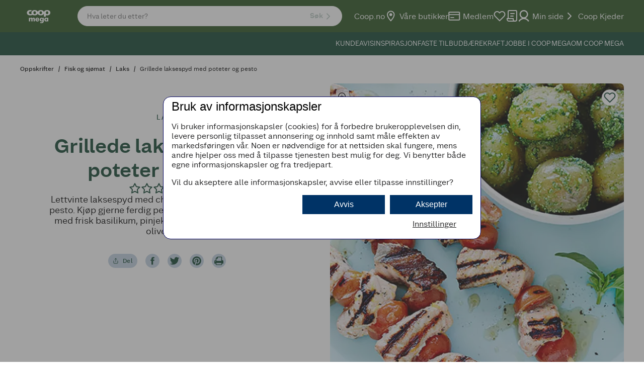

--- FILE ---
content_type: text/html; charset=utf-8
request_url: https://www.coop.no/oppskrifter/fisk-og-sjomat/laks/grillede-laksespyd-med-poteter-og-pesto
body_size: 22637
content:
<!DOCTYPE html><html lang="nb-NO"><head><meta name="viewport" content="width=device-width, initial-scale=1"/><link rel="stylesheet" href="/static/globals.7ad86e003b68fe23b74e.css"/><script>(function (w, d, s, l, i) {
  w[l] = w[l] || [];
  w[l].push({ "gtm.start": new Date().getTime(), event: "gtm.js" });
  var f = d.getElementsByTagName(s)[0],
    j = d.createElement(s),
    dl = l != "dataLayer" ? "&l=" + l : "";
  j.async = true;
  j.src = "https://stm.coop.no/tm.js?id=" + i + dl;
  f.parentNode.insertBefore(j, f);
})(window, document, "script", "dataLayer", "GTM-9CF9");

(function () {
  // Duration in milliseconds to wait while the Kameleoon application file is loaded
  var kameleoonLoadingTimeout = 1000;

  function load() {
    // Load the new Kameleoon engine script
    var scriptNode = document.createElement("script");
    scriptNode.src = "//symbyawojm.kameleoon.io/engine.js";
    scriptNode.type = "text/javascript";
    scriptNode.async = true;
    scriptNode.fetchPriority = "high";
    document.head.appendChild(scriptNode);
  }
  load();

  window.kameleoonQueue = window.kameleoonQueue || [];
  window.kameleoonStartLoadTime = new Date().getTime();

  if (
    !document.getElementById("kameleoonLoadingStyleSheet") &&
    !window.kameleoonDisplayPageTimeOut
  ) {
    var kameleoonS = document.getElementsByTagName("script")[0];

    var kameleoonCc =
      "* { visibility: hidden !important; background-image: none !important; }";

    var kameleoonStn = document.createElement("style");
    kameleoonStn.type = "text/css";
    kameleoonStn.id = "kameleoonLoadingStyleSheet";

    if (kameleoonStn.styleSheet) {
      kameleoonStn.styleSheet.cssText = kameleoonCc;
    } else {
      kameleoonStn.appendChild(document.createTextNode(kameleoonCc));
    }

    kameleoonS.parentNode.insertBefore(kameleoonStn, kameleoonS);

    window.kameleoonDisplayPage = function (fromEngine) {
      if (!fromEngine) {
        window.kameleoonTimeout = true;
      }
      if (kameleoonStn.parentNode) {
        kameleoonStn.parentNode.removeChild(kameleoonStn);
      }
    };

    window.kameleoonDisplayPageTimeOut = window.setTimeout(
      window.kameleoonDisplayPage,
      kameleoonLoadingTimeout
    );
  }
})();
</script><meta name="theme-color" content="#000"/><title>Grillede laksespyd med poteter og pesto  - Coop Mega</title><meta data-excite="true" property="og:title" content="Grillede laksespyd med poteter og pesto  - Coop Mega"/><meta data-excite="true" name="description" content="Lettvinte laksespyd med cherrytomater og poteter som rulles i deilig pesto. "/><meta data-excite="true" property="og:description" content="Lettvinte laksespyd med cherrytomater og poteter som rulles i deilig pesto. "/><meta data-excite="true" name="robots" content="index,follow"/><link rel="canonical" href="https://www.coop.no/oppskrifter/fisk-og-sjomat/laks/grillede-laksespyd-med-poteter-og-pesto" data-excite="true"/><link rel="og:url" href="https://www.coop.no/oppskrifter/fisk-og-sjomat/laks/grillede-laksespyd-med-poteter-og-pesto" data-excite="true"/><link rel="manifest" href="/webappmanifest" crossorigin="use-credentials"/></head><body><script>document.addEventListener('load',function(e) {  if (e.target instanceof HTMLImageElement){ e.target.style.opacity = '1'}},{ capture: true });</script><noscript aria-hidden="true"><style>img {opacity: 1!important;}</style></noscript><div id="container"><style data-glitz="">.a{min-width:320px}.b{flex-direction:column;-webkit-box-orient:vertical;-webkit-box-direction:normal}.c{min-height:100vh}.d{display:-webkit-box;display:-moz-box;display:-ms-flexbox;display:-webkit-flex;display:flex}.e{margin-bottom:0}.f{margin-top:0}.g{margin-right:0}.h{margin-left:0}.i{padding-bottom:0}.j{padding-top:0}.k{padding-right:0}.l{padding-left:0}</style><div class="a b c d e f g h i j k l"><style data-glitz="">.n{z-index:12}.o{padding-right:18px}.p{padding-left:18px}.q{background-color:#FFFFFF}.r{transform:translateY(-200px)}.s{line-height:30px}.t{top:30px}.u{left:20px}.v{height:30px}.w{position:fixed}.m:focus{transform:translateY(40px)}</style><a href="#maincontent" class="m n o p q r s t u v w">Til hovedinnhold</a><style data-glitz="">.x{top:0}.y{width:100%}.z{z-index:10}.a0{position:-webkit-sticky;position:sticky}.a1{align-items:inherit;-webkit-box-align:inherit}.a2{pointer-events:none}</style><header class="x y z a0 a1 b a2"><style data-glitz="">.a3{border-bottom-color:#154734}.a4{border-bottom-style:solid}.a5{border-bottom-width:1px}.a6{color:#FFFFFF}.a7{background-color:#154734}.a8{pointer-events:all}</style><div class="a3 a4 a5 b d y a6 a7 a8"><style data-glitz="">.a9{flex-shrink:1}.aa{flex-grow:1;-webkit-box-flex:1}.ab{flex-basis:64px}.ac{background-color:#2E5524}.ae{padding-right:16px}.af{padding-left:16px}@media (min-width: 1176px){.ag{padding-right:40px}.ah{padding-left:40px}}</style><div class="a9 aa ab d a6 ac ae af ag ah"><style data-glitz="">.ai{flex-basis:100%}.aj{flex-shrink:0}.ak{position:relative}.al{justify-content:space-between;-webkit-box-pack:justify}.am{align-items:center;-webkit-box-align:center}@media (min-width: 1176px){.an{max-width:1360px}.ao{margin-right:auto}.ap{margin-left:auto}}</style><div class="ai aj aa ak al am d y an ao ap"><style data-glitz="">.aq{height:100%}.au{color:inherit}.ar:visited{color:inherit}.as:hover{color:inherit}.at:hover{text-decoration:underline}.av:focus-visible:focus-within{outline-color:#FFFFFF}.aw:focus-visible{outline-offset:1px}.ax:focus-visible{outline-style:solid}.ay:focus-visible{outline-width:3px}.az:focus-visible{overflow:visible}.b0:focus-visible{z-index:2}</style><a aria-label="Naviger til startsiden" class="am d aq ar as at au av aw ax ay az b0" data-spa-link="true" href="/coop-mega"><style data-glitz="">.b1{display:block}</style><style data-glitz="">.b2{width:74px}</style><svg class="b1 au b2" xmlns="http://www.w3.org/2000/svg" shape-rendering="geometricPrecision" viewBox="0 0 92 57" fill="currentColor"><g clip-path="url(#clip0_1977_22732)"><path d="M52.782 32.5243C53.7997 32.5243 54.7313 32.8631 55.3378 33.725H55.3733V32.8124H58.4521V41.1287C58.4521 43.8799 56.5398 46.0191 52.6973 46.0191C51.3286 46.0191 50.1714 45.7732 49.3873 45.53L50.0226 43.2693C50.7876 43.481 51.5416 43.6204 52.4404 43.6204C54.3433 43.6204 55.3677 42.7297 55.3677 40.8802L55.3733 40.8842V40.5946C54.5769 41.3923 53.7641 41.7817 52.6126 41.7817C50.0732 41.7817 48.3273 39.7655 48.3273 37.2289C48.3273 34.6922 50.1238 32.5243 52.782 32.5243ZM53.4937 34.8957C52.0826 34.8957 51.5062 35.9803 51.5062 37.1674C51.5062 38.3544 52.0826 39.4185 53.4937 39.4185C54.9006 39.4185 55.4784 38.3749 55.4784 37.1674C55.4784 35.9598 54.9047 34.8958 53.4937 34.8957Z"></path><path d="M42.4646 32.5243C45.4738 32.5243 47.2195 34.3875 47.2196 37.3489H47.2208V37.7204H40.5507C40.6504 38.9157 41.3253 39.6848 42.5506 39.6848C43.3633 39.6848 43.9289 39.2763 44.1844 38.8037H47.0993C46.6076 40.8486 44.6624 41.7829 42.6844 41.7829C39.8049 41.7829 37.6574 40.0564 37.6574 37.1618C37.6575 34.2673 39.637 32.5243 42.4646 32.5243ZM42.5574 34.4407C41.6613 34.4407 40.8212 34.994 40.6354 35.8928L40.589 36.1237H44.4617C44.2759 35.0541 43.5505 34.4407 42.5574 34.4407Z"></path><path d="M63.9737 32.5243C64.9723 32.5243 66.0214 32.8971 66.6648 33.6607V32.814H69.7436V41.4935H66.6648V40.529H66.6305C66.0896 41.3937 65.0242 41.7829 64.0065 41.7829C61.4329 41.7829 59.6256 39.6371 59.6256 37.1482C59.6256 34.6593 61.4015 32.5243 63.9737 32.5243ZM64.7852 34.897C63.7074 34.897 62.8521 35.6497 62.8521 37.1605C62.8522 38.5907 63.6651 39.417 64.7852 39.417C66.0965 39.417 66.8259 38.5661 66.8259 37.1605C66.8259 35.755 66.091 34.8971 64.7852 34.897Z"></path><path d="M33.2985 32.5228C35.4991 32.5228 36.4527 33.9599 36.4527 35.9583V41.492H33.3724V36.4993C33.3723 35.6019 32.8806 34.9749 32.005 34.9749C31.1909 34.9749 30.6336 35.5021 30.6336 36.5361V41.492H27.5737V36.5361C27.5737 35.9542 27.3359 34.9762 26.1816 34.9762C25.1094 34.9762 24.8211 35.8995 24.8211 36.4678V41.492H21.7284V32.8124H24.8103V33.8944H24.8458C25.5739 32.93 26.5793 32.5228 27.694 32.5228C28.9465 32.5228 29.8946 32.9724 30.5489 34.1813C31.1404 33.0967 32.1142 32.5228 33.2985 32.5228Z"></path><path d="M66.6278 13.6816C71.1793 13.6816 74.6476 16.1186 74.6476 20.2521C74.6475 24.3856 71.1792 26.7952 66.6278 26.7952C65.5104 26.7952 64.4586 26.649 63.5038 26.3689V30.1352H58.6094V22.5578C57.5617 25.2666 54.555 26.7952 51.0048 26.7952C47.4545 26.7952 44.568 25.3322 43.4657 22.73C42.3606 25.3322 39.4729 26.7952 35.9268 26.7952C33.8983 26.7952 32.0869 26.3158 30.7004 25.4183C29.9628 25.8472 28.9506 26.1915 28.5203 26.2981C27.3715 26.6218 26.0315 26.7952 24.8294 26.7952C20.2779 26.7952 16.8096 24.417 16.8096 20.2521C16.8096 16.0872 20.2779 13.6816 24.8294 13.6816C26.2405 13.6816 27.4999 13.8932 28.5763 14.3645V14.3605C28.7128 14.4192 28.844 14.4724 28.9723 14.5311C27.6257 15.6186 27.0844 17.063 27.0831 17.0664C26.5695 16.923 26.0163 16.8562 25.3825 16.8562C23.3185 16.8562 21.7312 18.1552 21.7312 20.3202C21.7312 22.3214 23.5849 23.6194 25.649 23.6194C26.3579 23.6193 27.0682 23.5208 27.6952 23.3473C27.9438 23.2777 28.1705 23.1999 28.3781 23.1179C28.4328 23.0934 28.4834 23.0715 28.5367 23.0456C28.131 22.2301 27.9082 21.2971 27.9082 20.2521C27.9082 16.0872 31.3753 13.6816 35.9268 13.6816C39.473 13.6816 42.3606 15.1405 43.4657 17.7536C44.568 15.1405 47.4559 13.6816 51.0048 13.6816C54.9047 13.6816 58.0069 15.4506 58.8129 18.5719C59.6243 15.4506 62.7224 13.6816 66.6278 13.6816ZM35.9296 16.71C33.7344 16.71 32.8354 18.3997 32.8354 20.2506C32.8354 22.1016 33.7344 23.76 35.9296 23.76C38.1274 23.76 39.0263 22.1316 39.0263 20.2506C39.0263 18.3697 38.1247 16.71 35.9296 16.71ZM51.006 16.71C48.8069 16.71 47.9093 18.3997 47.9093 20.2506C47.9093 22.1015 48.8068 23.76 51.006 23.76C53.1971 23.76 54.1002 22.1316 54.1002 20.2506C54.1002 18.3696 53.2053 16.71 51.006 16.71ZM66.6278 16.71C64.4272 16.71 63.5283 18.3997 63.5283 20.2506C63.5283 22.1016 64.4285 23.76 66.6278 23.76C68.8216 23.76 69.7232 22.1316 69.7232 20.2506C69.7232 18.3696 68.8284 16.71 66.6278 16.71Z"></path></g><defs><clipPath id="clip0_1977_22732"><rect width="92" height="56.7333" fill="#fff"></rect></clipPath></defs></svg></a><style data-glitz="">.b3{max-width:580px}.b4{margin-left:40px}</style><div class="b3 b4 y d"><style data-glitz="">.b5{clip-path:inset(50%);-webkit-clip-path:inset(50%)}.b6{clip:rect(0 0 0 0)}.b7{height:1px}.b8{width:1px}.b9{overflow:hidden}.ba{position:absolute}.bb{white-space:nowrap}</style><span aria-live="polite" class="b5 b6 b7 b8 i j k l e f g h b9 ba bb"></span><style data-glitz="">.bc{z-index:11}@media (min-width: 1176px){.bd{align-items:center;-webkit-box-align:center}}</style><form id="quick-search-form" action="/search" class="b3 ak y bc d bd"><style data-glitz="">.be{transition-duration:100ms}.bf{transition-timing-function:ease-in-out}.bg{transition-property:border-color;-webkit-transition-property:border-color;-moz-transition-property:border-color}</style><div role="combobox" aria-haspopup="listbox" aria-owns="suggestions" aria-expanded="false" class="be bf bg y am al d"><style data-glitz="">.bh{background-color:inherit}.bn{border-bottom-style:none}.bo{border-top-style:none}.bp{border-right-style:none}.bq{border-left-style:none}.bi:focus{outline-style:none}.bj:focus{border-bottom-style:none}.bk:focus{border-top-style:none}.bl:focus{border-right-style:none}.bm:focus{border-left-style:none}</style><div class="bh y bi bj bk bl bm bn bo bp bq am al d"><style data-glitz="">.bu{transition-timing-function:ease-out}.bv{transition-duration:200ms}.bw{transition-property:background, color, box-shadow;-webkit-transition-property:background, color, box-shadow;-moz-transition-property:background, color, box-shadow}.bx{max-height:40px}.by{font-size:14px}.bz{padding-bottom:2px}.c0{padding-top:2px}.c1{line-height:12px}.c2{border-bottom-color:#FFFFFF}.c3{border-top-style:solid}.c4{border-top-color:#FFFFFF}.c5{border-top-width:1px}.c6{border-right-style:solid}.c7{border-right-color:#FFFFFF}.c8{border-right-width:1px}.c9{border-left-style:solid}.ca{border-left-color:#FFFFFF}.cb{border-left-width:1px}.cc{color:#154734}.cd{border-radius:28px}.ce{gap:18px}.br:focus-visible:focus-within{outline-color:#373E43}.bs::placeholder{opacity:10.5}.bt::placeholder{color:#FFFFFF}</style><div class="y br aw ax ay az b0 bs bt bu bv bw bx by bz c0 ae af c1 a4 c2 a5 c3 c4 c5 c6 c7 c8 c9 ca cb cc q b9 cd ce am d"><style data-glitz="">.cf{flex-basis:auto}.cg{background-color:transparent}.ch{appearance:none;-webkit-appearance:none;-moz-appearance:none;-ms-appearance:none}</style><input type="text" role="searchbox" aria-label="Søk" aria-autocomplete="list" aria-controls="suggestions" name="q" placeholder="Hva leter du etter?" autoComplete="off" class="cf aj aa br aw ax ay az b0 bi cg au bn bo bp bq i j ch" value=""/><style data-glitz="">.ci{font-size:inherit}.ck{border-bottom-width:0}.cl{border-top-width:0}.cm{border-right-width:0}.cn{border-left-width:0}.co{border-bottom-color:transparent}.cp{border-top-color:transparent}.cq{border-right-color:transparent}.cr{border-left-color:transparent}.cs{border-radius:100vh}.ct{font-weight:600}.cu{letter-spacing:0.03em}.cv{justify-content:center;-webkit-box-pack:center}.cw{display:-webkit-inline-box;display:-moz-inline-box;display:-ms-inline-flexbox;display:-webkit-inline-flex;display:inline-flex}.cx{width:-webkit-fit-content;width:-moz-fit-content;width:fit-content}.d3{opacity:.3}.d4{padding-bottom:7px}.d5{padding-top:7px}.d6{padding-left:15px}.d7{line-height:22px}.d8{transition-property:color, background, opacity, border-color;-webkit-transition-property:color, background, opacity, border-color;-moz-transition-property:color, background, opacity, border-color}.d9{user-select:none;-webkit-user-select:none;-ms-user-select:none}.da{font-variant:inherit}.db{font-style:inherit}@media (hover: hover) and (pointer: fine){.cj:hover{background-color:transparent}.cy:hover{border-bottom-color:transparent}.cz:hover{border-top-color:transparent}.d0:hover{border-right-color:transparent}.d1:hover{border-left-color:transparent}.d2:hover{color:inherit}}</style><button type="submit" disabled="" class="ci cc k cj ck cl cm cn co a4 cp c3 cq c6 cr c9 cs ct cu am cv cw cx cy cz d0 d1 d2 d3 cg d4 d5 d6 d7 bu bv d8 br aw ax ay az b0 d9 da db"><span>Søk</span><style data-glitz="">.dc{width:1.5em}.dd{height:1.5em}</style><svg xmlns="http://www.w3.org/2000/svg" fill="none" stroke="currentColor" stroke-linecap="round" stroke-linejoin="round" stroke-width="2" viewBox="0 0 24 24" aria-hidden="true" class="dc dd b1"><path d="M9 18l6-6-6-6"></path></svg></button></div></div></div></form></div><style data-glitz="">.de{gap:24px}.df{padding-left:24px}.dg{flex-grow:0;-webkit-box-flex:0}</style><div class="de df aj dg cf am d"><style data-glitz="">.dh{padding-bottom:12px}.di{padding-top:12px}</style><div class="dh di d9 b am cv d"><style data-glitz="">.dk{text-decoration:none}.dj:hover{text-decoration:none}</style><a title="Coop.no" class="am d ar as dj dk au av aw ax ay az b0" data-spa-link="true" href="/">Coop.no</a></div><div class="dh di d9 b am cv d"><a title="Våre butikker" class="am d ar as dj dk au av aw ax ay az b0" data-spa-link="true" href="/butikker"><style data-glitz="">.dl{margin-right:5px}</style><svg aria-hidden="true" height="24" width="24" class="dd dc dl"></svg>Våre butikker</a></div><div class="dh di d9 b am cv d"><a title="Medlem" class="am d ar as dj dk au av aw ax ay az b0" data-spa-link="true" href="/medlem"><svg aria-hidden="true" height="24" width="24" class="dd dc dl"></svg>Medlem</a></div><div class="dh di d9 b am cv d"><a aria-label="Logg inn for å se kokeboken" class="am d ar as dj dk au av aw ax ay az b0" data-spa-link="true" href="/min-side/min-kokebok"><style data-glitz="">.dm{height:24px}.dn{width:24px}</style><div class="dm dn ak"><div class="ba"><style data-glitz="">.do{opacity:0}.dp{fill:currentcolor}.dq{transition-property:opacity;-webkit-transition-property:opacity;-moz-transition-property:opacity}</style><svg xmlns="http://www.w3.org/2000/svg" width="24" height="25" fill="none" class="do dp bu bv dq dc dd b1"><path d="M20.84 4.842a5.5 5.5 0 00-7.78 0L12 5.902l-1.06-1.06a5.501 5.501 0 10-7.78 7.78l1.06 1.06 7.78 7.78 7.78-7.78 1.06-1.06a5.5 5.5 0 000-7.78z" fill="currentColor"></path></svg> <style data-glitz="">.dr{color:currentcolor}</style><svg xmlns="http://www.w3.org/2000/svg" width="24" height="24" fill="none" class="dr x ba dc dd b1"><path d="M20.84 4.61a5.5 5.5 0 00-7.78 0L12 5.67l-1.06-1.06a5.501 5.501 0 00-7.78 7.78l1.06 1.06L12 21.23l7.78-7.78 1.06-1.06a5.5 5.5 0 000-7.78z" stroke="currentColor" stroke-width="2" stroke-linecap="round" stroke-linejoin="round"></path></svg></div></div></a></div><style data-glitz="">.dt{border-radius:0}.du{font-size:16px}@media (hover: hover) and (pointer: fine){.ds:hover{background-color:inherit}}</style><button aria-label="Handleliste" aria-expanded="false" type="button" class="dh di d9 b am cv d k l ck cl cm cn ds co a4 cp c3 cq c6 cr c9 dt ct cu cx cy cz d0 d1 d2 au cg du d7 bu bv d8 av aw ax ay az b0 da db"><svg xmlns="http://www.w3.org/2000/svg" width="24" height="24" fill="none" class="dc dd b1"><path d="M9 7a1 1 0 011-1h7a1 1 0 110 2h-7a1 1 0 01-1-1zM9 12a1 1 0 011-1h5a1 1 0 110 2h-5a1 1 0 01-1-1z" fill="currentcolor"></path><path fill-rule="evenodd" clip-rule="evenodd" d="M23 3v16a4 4 0 01-4 4H6.5A4.5 4.5 0 012 18.5V16h2V3a3 3 0 013-3h13a3 3 0 013 3zM6 16V3a1 1 0 011-1h13a1 1 0 011 1v15.5a2.5 2.5 0 01-5 0V16H6zm-2 2h10v.5c0 .925.28 1.785.758 2.5H6.5A2.5 2.5 0 014 18.5V18z" fill="currentcolor"></path></svg></button><div class="dh di d9 b am cv d"><a title="Min side" class="am d ar as dj dk au av aw ax ay az b0" data-spa-link="true" href="/min-side"><svg aria-hidden="true" height="24" width="24" class="dd dc dl"></svg>Min side</a></div><div class="dh di d9 b am cv d"><style data-glitz="">.dv{background-color:transparent;background-color:initial}.dw{font-weight:inherit}</style><button class="am d dv au d9 i j k l bn bo bp bq dw da db av aw ax ay az b0"><svg xmlns="http://www.w3.org/2000/svg" fill="none" stroke="currentColor" stroke-linecap="round" stroke-linejoin="round" stroke-width="2" viewBox="0 0 24 24" class="dl dc dd b1"><path d="M9 18l6-6-6-6"></path></svg> <!-- -->Coop Kjeder</button><div></div></div></div></div></div><div class="co"><style data-glitz="">.dx{height:45px}</style><div class="y dx ae af ag ah"><style data-glitz="">.dy{margin-right:auto}.dz{margin-left:auto}.e0{flex-direction:row;-webkit-box-orient:horizontal;-webkit-box-direction:normal}</style><nav class="dy dz by aq al e0 d y an ao ap"><div></div><style data-glitz="">.e1{gap:16px}.e2{list-style:none}</style><ul class="e1 d e2 i j k l e f g h"><li class="dh di d9 b am cv d"><a title="KUNDEAVIS" class="am d ar as dj dk au av aw ax ay az b0" data-spa-link="true" href="/coop-mega/kundeavis-fra-coop-mega">KUNDEAVIS</a></li><li class="dh di d9 b am cv d"><a title="INSPIRASJON" class="am d ar as dj dk au av aw ax ay az b0" data-spa-link="true" href="/coop-mega/tema">INSPIRASJON</a></li><li class="dh di d9 b am cv d"><a title="FASTE TILBUD" class="am d ar as dj dk au av aw ax ay az b0" data-spa-link="true" href="/coop-mega/faste-fordeler">FASTE TILBUD</a></li><li class="dh di d9 b am cv d"><a title="BÆREKRAFT" class="am d ar as dj dk au av aw ax ay az b0" data-spa-link="true" href="/coop-mega/om-coop-mega/baerekraft">BÆREKRAFT</a></li><li class="dh di d9 b am cv d"><a title="JOBBE I COOP MEGA" class="am d ar as dj dk au av aw ax ay az b0" data-spa-link="true" href="/coop-mega/om-coop-mega/jobbe-i-coop-mega">JOBBE I COOP MEGA</a></li><li class="dh di d9 b am cv d"><a title="OM COOP MEGA" class="am d ar as dj dk au av aw ax ay az b0" data-spa-link="true" href="/coop-mega/om-coop-mega">OM COOP MEGA</a></li></ul></nav></div></div></div></header><!--$--><!--/$--><main id="maincontent" tabindex="-1" class="aa aq"><!--$--><!--/$--><style data-glitz="">.e3{padding-bottom:16px}.e4{padding-top:16px}@media (max-width: 1175px){.e5{line-height:normal}}</style><div class="e3 e4 e5 ae af ag ah y an ao ap"><style data-glitz="">.e6{min-height:24px}@media (max-width: 1175px){.e7{min-height:22px}}</style><nav aria-label="Breadcrumb" class="e6 e7"><style data-glitz="">.ed{word-break:break-all}.ee{font-weight:500}.ef{color:#000000}.eg{font-size:12px}.e8:last-child:after{content:normal}.e9:last-child{font-weight:normal}.ea:after{margin-right:8px}.eb:after{margin-left:8px}.ec:after{content:"/"}</style><span class="e8 e9 ea eb ec ed ee ef eg"><style data-glitz="">.eh{word-break:break-word}</style><a class="eh dk ar as at au br aw ax ay az b0" data-spa-link="true" href="/oppskrifter">Oppskrifter</a></span><span class="e8 e9 ea eb ec ed ee ef eg"><a class="eh dk ar as at au br aw ax ay az b0" data-spa-link="true" href="/oppskrifter/fisk-og-sjomat">Fisk og sjømat</a></span><span class="e8 e9 ea eb ec ed ee ef eg"><a class="eh dk ar as at au br aw ax ay az b0" data-spa-link="true" href="/oppskrifter/fisk-og-sjomat/laks">Laks</a></span><span class="e8 e9 ea eb ec ed ee ef eg"><a aria-current="page" class="eh dk ar as at au br aw ax ay az b0" data-spa-link="true" href="/oppskrifter/fisk-og-sjomat/laks/grillede-laksespyd-med-poteter-og-pesto">Grillede laksespyd med poteter og pesto </a></span></nav></div><style data-glitz="">.ei{margin-bottom:80px}.ej{max-width:1360px}</style><article class="ei dy dz ej y"><div class="ae af ag ah"><style data-glitz="">.eo{grid-gap:32px}.ep{display:-ms-grid;display:grid}@media (max-width: 1175px){.em{grid-template-columns:1fr;-ms-grid-columns:1fr}.en{grid-template-areas:"a" "b"}.eq{grid-gap:16px}}@media (min-width: 1176px){.ek{grid-template-columns:1fr 1fr;-ms-grid-columns:1fr 1fr}.el{grid-template-areas:"a b"}}</style><div class="ek el em en eo ep eq"><style data-glitz="">.er{grid-area:a}.es{text-align:center}@media (min-width: 1176px){.et{padding-bottom:60px}.eu{padding-top:60px}}</style><div class="er es e3 e4 ae af ag ah et eu"><style data-glitz="">.ev{margin-bottom:24px}.ew{letter-spacing:.25em}.ex{text-transform:uppercase}.ey{min-height:15.6px}.ez{font-size:13px}@media (min-width: 1176px){.f0{letter-spacing:2px}.f1{min-height:16.8px}.f2{font-size:14px}}</style><span class="b1 ev cc ee ew ex ey ez f0 f1 f2">laks</span><div class="de b am d"><style data-glitz="">.f3{font-size:28px}.f5{text-transform:none}.f6{font-family:Coop Sans}@media (min-width: 1176px){.f4{font-size:40px}}</style><h1 class="e f3 f4 cc f5 f6 ct">Grillede laksespyd med poteter og pesto </h1><button class="dv au d9 i j k l bn bo bp bq dw da db br aw ax ay az b0"><style data-glitz="">.f7{gap:2px}</style><div aria-label="Vurdering på 0 av 0 brukere" class="f7 cc am d"><span class="a2 d ak"><style data-glitz="">.f8{clip-path:inset(0px 22px 0px 0px);;-webkit-clip-path:inset(0px 22px 0px 0px);}</style><div class="f8 dn ba d"><svg xmlns="http://www.w3.org/2000/svg" width="24px" height="24px" viewBox="0 0 24 24" fill="none"><path d="M12.1033 1.81699C12.4701 1.07374 13.5299 1.07374 13.8967 1.81699L16.441 6.9722C16.5866 7.26734 16.8682 7.47191 17.1939 7.51924L22.883 8.34592C23.7033 8.46511 24.0308 9.47308 23.4373 10.0516L19.3206 14.0644C19.0849 14.2941 18.9773 14.6251 19.033 14.9495L20.0048 20.6157C20.1449 21.4326 19.2875 22.0555 18.5538 21.6698L13.4653 18.9946C13.174 18.8415 12.826 18.8415 12.5347 18.9946L7.44616 21.6698C6.71253 22.0555 5.8551 21.4326 5.99521 20.6157L6.96702 14.9495C7.02266 14.6251 6.91511 14.2941 6.67943 14.0644L2.56274 10.0516C1.96923 9.47308 2.29674 8.46511 3.11696 8.34592L8.80608 7.51924C9.13178 7.47191 9.41335 7.26734 9.55901 6.9722L12.1033 1.81699Z" fill="#154734"></path></svg></div><svg xmlns="http://www.w3.org/2000/svg" width="24px" height="24px" viewBox="0 0 24 24" fill="none"><path d="M13 2.25955L15.5443 7.41477C15.8356 8.00506 16.3987 8.41419 17.0501 8.50885L22.7392 9.33553L18.6226 13.3483C18.1512 13.8078 17.9361 14.4698 18.0474 15.1186L19.0192 20.7847L13.9307 18.1095C13.348 17.8032 12.652 17.8032 12.0693 18.1095L6.98082 20.7847L7.95263 15.1186C8.06391 14.4698 7.84881 13.8078 7.37744 13.3483L3.26076 9.33553L8.94987 8.50885C9.60129 8.41419 10.1644 8.00505 10.4557 7.41477L13 2.25955Z" stroke="#154734" stroke-width="2" stroke-linejoin="round"></path></svg></span><svg xmlns="http://www.w3.org/2000/svg" width="24px" height="24px" viewBox="0 0 24 24" fill="none"><path d="M13 2.25955L15.5443 7.41477C15.8356 8.00506 16.3987 8.41419 17.0501 8.50885L22.7392 9.33553L18.6226 13.3483C18.1512 13.8078 17.9361 14.4698 18.0474 15.1186L19.0192 20.7847L13.9307 18.1095C13.348 17.8032 12.652 17.8032 12.0693 18.1095L6.98082 20.7847L7.95263 15.1186C8.06391 14.4698 7.84881 13.8078 7.37744 13.3483L3.26076 9.33553L8.94987 8.50885C9.60129 8.41419 10.1644 8.00505 10.4557 7.41477L13 2.25955Z" stroke="#154734" stroke-width="2" stroke-linejoin="round"></path></svg><svg xmlns="http://www.w3.org/2000/svg" width="24px" height="24px" viewBox="0 0 24 24" fill="none"><path d="M13 2.25955L15.5443 7.41477C15.8356 8.00506 16.3987 8.41419 17.0501 8.50885L22.7392 9.33553L18.6226 13.3483C18.1512 13.8078 17.9361 14.4698 18.0474 15.1186L19.0192 20.7847L13.9307 18.1095C13.348 17.8032 12.652 17.8032 12.0693 18.1095L6.98082 20.7847L7.95263 15.1186C8.06391 14.4698 7.84881 13.8078 7.37744 13.3483L3.26076 9.33553L8.94987 8.50885C9.60129 8.41419 10.1644 8.00505 10.4557 7.41477L13 2.25955Z" stroke="#154734" stroke-width="2" stroke-linejoin="round"></path></svg><svg xmlns="http://www.w3.org/2000/svg" width="24px" height="24px" viewBox="0 0 24 24" fill="none"><path d="M13 2.25955L15.5443 7.41477C15.8356 8.00506 16.3987 8.41419 17.0501 8.50885L22.7392 9.33553L18.6226 13.3483C18.1512 13.8078 17.9361 14.4698 18.0474 15.1186L19.0192 20.7847L13.9307 18.1095C13.348 17.8032 12.652 17.8032 12.0693 18.1095L6.98082 20.7847L7.95263 15.1186C8.06391 14.4698 7.84881 13.8078 7.37744 13.3483L3.26076 9.33553L8.94987 8.50885C9.60129 8.41419 10.1644 8.00505 10.4557 7.41477L13 2.25955Z" stroke="#154734" stroke-width="2" stroke-linejoin="round"></path></svg><svg xmlns="http://www.w3.org/2000/svg" width="24px" height="24px" viewBox="0 0 24 24" fill="none"><path d="M13 2.25955L15.5443 7.41477C15.8356 8.00506 16.3987 8.41419 17.0501 8.50885L22.7392 9.33553L18.6226 13.3483C18.1512 13.8078 17.9361 14.4698 18.0474 15.1186L19.0192 20.7847L13.9307 18.1095C13.348 17.8032 12.652 17.8032 12.0693 18.1095L6.98082 20.7847L7.95263 15.1186C8.06391 14.4698 7.84881 13.8078 7.37744 13.3483L3.26076 9.33553L8.94987 8.50885C9.60129 8.41419 10.1644 8.00505 10.4557 7.41477L13 2.25955Z" stroke="#154734" stroke-width="2" stroke-linejoin="round"></path></svg><style data-glitz="">.f9{line-height:24px}.fa{font-size:20px}.fb{margin-left:8px}.fc{color:#08090A}</style><span aria-hidden="true" class="f9 fa fb fc">(0)</span></div></button><style data-glitz="">.fd{font-size:15px}@media (min-width: 1176px){.fe{font-size:18px}}</style><p class="ef fd fe">Lettvinte laksespyd med cherrytomater og poteter med pesto. Kjøp gjerne ferdig pesto på glass eller lag din egen med frisk basilikum, pinjekjerner, hvitløk, parmesan og olivenolje. </p></div><style data-glitz="">.ff{padding-bottom:18px}.fg{padding-top:18px}</style><div class="ff fg cv d"><style data-glitz="">.fh{margin-right:8px}.fi{border-bottom-color:#C0D1E0}.fj{border-bottom-width:2px}.fk{border-top-color:#C0D1E0}.fl{border-top-width:2px}.fm{border-right-color:#C0D1E0}.fn{border-right-width:2px}.fo{border-left-color:#C0D1E0}.fp{border-left-width:2px}.fw{background-color:#C0D1E0}.fx{padding-bottom:1px}.fy{padding-top:1px}.fz{padding-right:7px}.g0{padding-left:7px}@media (hover: hover) and (pointer: fine){.fq:hover{border-bottom-color:#FFFFFF}.fr:hover{border-top-color:#FFFFFF}.fs:hover{border-right-color:#FFFFFF}.ft:hover{border-left-color:#FFFFFF}.fu:hover{background-color:#FFFFFF}.fv:hover{color:#154734}}</style><button type="button" class="fh fb fi a4 fj fk c3 fl fm c6 fn fo c9 fp cs ee cu am cv cw cx fq fr fs ft fu fv cc fw eg fx fy fz g0 c1 bu bv d8 br aw ax ay az b0 d9 da db"><style data-glitz="">.g1{height:12px}.g2{width:12px}</style><svg fill="none" viewBox="0 0 24 24" xmlns="http://www.w3.org/2000/svg" aria-hidden="true" class="g1 g2 b1"><g stroke="currentColor" stroke-linecap="round" stroke-linejoin="round" stroke-width="2"><path d="M4 12v8a1.998 1.998 0 001.996 1.996h12c.53 0 1.04-.211 1.41-.586s.586-.884.586-1.41v-8M16 6l-4-4-4 4M12 2v13"></path></g></svg><span class="fb">Del</span></button><style data-glitz="">.g3{padding-right:2px}.g4{padding-left:2px}</style><a target="_blank" aria-label="Del på Facebook" class="fh fb d bz c0 g3 g4 fi a4 fj fk c3 fl fm c6 fn fo c9 fp cs ct cu am cv cx fq fr fs ft fu fv cc fw du d7 bu bv d8 br aw ax ay az b0 as dj dk" href="http://www.facebook.com/sharer.php?u=https://prod-webapp.coop-excite.com/oppskrifter/fisk-og-sjomat/laks/grillede-laksespyd-med-poteter-og-pesto"><style data-glitz="">.g5{height:20px}.g6{width:20px}</style><svg xmlns="http://www.w3.org/2000/svg" viewBox="0 0 512 512" fill="currentColor" aria-hidden="true" class="g5 g6"><path d="M288 192v-38.1c0-17.2 3.8-25.9 30.5-25.9H352V64h-55.9c-68.5 0-91.1 31.4-91.1 85.3V192h-45v64h45v192h83V256h56.4l7.6-64h-64z"></path></svg></a><a target="_blank" aria-label="Del på Twitter" class="fh fb d bz c0 g3 g4 fi a4 fj fk c3 fl fm c6 fn fo c9 fp cs ct cu am cv cx fq fr fs ft fu fv cc fw du d7 bu bv d8 br aw ax ay az b0 as dj dk" href="https://twitter.com/share?url=https://prod-webapp.coop-excite.com/oppskrifter/fisk-og-sjomat/laks/grillede-laksespyd-med-poteter-og-pesto&amp;text=Grillede%20laksespyd%20med%20poteter%20og%20pesto%20"><svg xmlns="http://www.w3.org/2000/svg" fill="currentColor" viewBox="0 0 512 512" aria-hidden="true" class="g5 g6"><path d="M492 109.5c-17.4 7.7-36 12.9-55.6 15.3 20-12 35.4-31 42.6-53.6-18.7 11.1-39.4 19.2-61.5 23.5C399.8 75.8 374.6 64 346.8 64c-53.5 0-96.8 43.4-96.8 96.9 0 7.6.8 15 2.5 22.1-80.5-4-151.9-42.6-199.6-101.3-8.3 14.3-13.1 31-13.1 48.7 0 33.6 17.2 63.3 43.2 80.7-16-.4-31-4.8-44-12.1v1.2c0 47 33.4 86.1 77.7 95-8.1 2.2-16.7 3.4-25.5 3.4-6.2 0-12.3-.6-18.2-1.8 12.3 38.5 48.1 66.5 90.5 67.3-33.1 26-74.9 41.5-120.3 41.5-7.8 0-15.5-.5-23.1-1.4C62.8 432 113.7 448 168.3 448 346.6 448 444 300.3 444 172.2c0-4.2-.1-8.4-.3-12.5C462.6 146 479 129 492 109.5z"></path></svg></a><a target="_blank" aria-label="Del på Pinterest" class="fh fb d bz c0 g3 g4 fi a4 fj fk c3 fl fm c6 fn fo c9 fp cs ct cu am cv cx fq fr fs ft fu fv cc fw du d7 bu bv d8 br aw ax ay az b0 as dj dk" href="https://pinterest.com/pin/create/bookmarklet/?url=https://prod-webapp.coop-excite.com/oppskrifter/fisk-og-sjomat/laks/grillede-laksespyd-med-poteter-og-pesto&amp;description=Grillede%20laksespyd%20med%20poteter%20og%20pesto%20"><svg xmlns="http://www.w3.org/2000/svg" viewBox="0 0 512 512" fill="currentColor" aria-hidden="true" class="g5 g6"><path d="M256 32C132.3 32 32 132.3 32 256c0 91.7 55.2 170.5 134.1 205.2-.6-15.6-.1-34.4 3.9-51.4 4.3-18.2 28.8-122.1 28.8-122.1s-7.2-14.3-7.2-35.4c0-33.2 19.2-58 43.2-58 20.4 0 30.2 15.3 30.2 33.6 0 20.5-13.1 51.1-19.8 79.5-5.6 23.8 11.9 43.1 35.4 43.1 42.4 0 71-54.5 71-119.1 0-49.1-33.1-85.8-93.2-85.8-67.9 0-110.3 50.7-110.3 107.3 0 19.5 5.8 33.3 14.8 43.9 4.1 4.9 4.7 6.9 3.2 12.5-1.1 4.1-3.5 14-4.6 18-1.5 5.7-6.1 7.7-11.2 5.6-31.3-12.8-45.9-47-45.9-85.6 0-63.6 53.7-139.9 160.1-139.9 85.5 0 141.8 61.9 141.8 128.3 0 87.9-48.9 153.5-120.9 153.5-24.2 0-46.9-13.1-54.7-27.9 0 0-13 51.6-15.8 61.6-4.7 17.3-14 34.5-22.5 48 20.1 5.9 41.4 9.2 63.5 9.2 123.7 0 224-100.3 224-224C480 132.3 379.7 32 256 32z"></path></svg></a><button aria-label="Skrive ut side" type="button" class="fh fb d bz c0 g3 g4 fi a4 fj fk c3 fl fm c6 fn fo c9 fp cs ee cu am cv cx fq fr fs ft fu fv cc fw eg c1 bu bv d8 br aw ax ay az b0 d9 da db"><style data-glitz="">.g7{height:18px}</style><svg xmlns="http://www.w3.org/2000/svg" viewBox="0 0 512 512" aria-hidden="true" class="g7 g6"><path fill="currentColor" d="M393.936 453.05H118.064v-78.82h275.872zm0-197.05H118.064V137.77h49.263q12.316 0 20.937-8.622 8.62-8.62 8.62-20.936V58.95h197.052zM39.244 275.705q0-8.005 5.85-13.855T58.95 256q8.004 0 13.854 5.85t5.85 13.855q0 8.005-5.85 13.855t-13.855 5.85q-8.006 0-13.856-5.85t-5.85-13.855zm-39.41 0v128.083q0 4.003 2.924 6.928 2.925 2.925 6.928 2.925h68.968v49.264q0 12.315 8.62 20.936 8.622 8.62 20.938 8.62h295.576q12.316 0 20.937-8.62 8.62-8.62 8.62-20.936V413.64h68.97q4.002 0 6.927-2.924 2.925-2.925 2.925-6.928V275.705q0-24.323-17.396-41.72-17.395-17.395-41.72-17.395h-19.704V49.096q0-12.315-8.62-20.936-8.622-8.62-20.938-8.62H196.885q-12.316 0-27.095 6.156-14.78 6.158-23.4 14.78l-46.8 46.8q-8.62 8.62-14.778 23.4-6.158 14.778-6.158 27.093v78.82H58.95q-24.325 0-41.72 17.396-17.397 17.396-17.397 41.72z"></path></svg></button></div></div><style data-glitz="">.g8{grid-area:b}</style><div class="g8 ak"><div><div class="ak"><style data-glitz="">.g9{align-self:flex-start}@media (min-width: 1176px){.ga{overflow:hidden}.gb{border-radius:8px}}</style><div class="ev ce d g9 ak aq y ga gb"><style data-glitz="">.gc{cursor:-webkit-grab;cursor:-moz-grab;cursor:grab}</style><div class="gc aa ak"><div class="aq b9 cf aj aa"><style data-glitz="">.gd{gap:0px}.ge{height:inherit}.gf{will-change:transform}</style><div class="gd ge gf d"><style data-glitz="">.gg{width:calc(100% - 0px)}</style><div class="gg ak cf aj dg"><style data-glitz="">.gh{padding-top:100%}.gi{opacity:1}</style><div class="gh b9 ak gi"><style data-glitz="">.gj{width:200%}.gk{left:0}</style><div class="gj aq x gk ba"><style data-glitz="">.gl{width:unset}.gm{object-fit:cover}.gn{transition-timing-function:ease-in}.go{max-width:100%}</style><img alt="laks_nypoteter-med-grov-pesto-og-grillede-laksespyd_ditte-lykke-ingemann-thuesen_2015_2.jpg" style="transform:translate(-25%, 0%)" height="600" width="1200" srcSet="/assets/contentful/69zmfo9ko3qk/fH4FmARxFmyQ2QCOYWmQL/1e8015320837c54b071b96b591d22d63/laks_nypoteter-med-grov-pesto-og-grillede-laksespyd_ditte-lykke-ingemann-thuesen_2015_2.jpg?preset=large&amp;q=75 1250w,/assets/contentful/69zmfo9ko3qk/fH4FmARxFmyQ2QCOYWmQL/1e8015320837c54b071b96b591d22d63/laks_nypoteter-med-grov-pesto-og-grillede-laksespyd_ditte-lykke-ingemann-thuesen_2015_2.jpg?preset=large&amp;dpr=1.5&amp;q=75 1875w,/assets/contentful/69zmfo9ko3qk/fH4FmARxFmyQ2QCOYWmQL/1e8015320837c54b071b96b591d22d63/laks_nypoteter-med-grov-pesto-og-grillede-laksespyd_ditte-lykke-ingemann-thuesen_2015_2.jpg?preset=large&amp;dpr=2&amp;q=75 2500w" src="/assets/contentful/69zmfo9ko3qk/fH4FmARxFmyQ2QCOYWmQL/1e8015320837c54b071b96b591d22d63/laks_nypoteter-med-grov-pesto-og-grillede-laksespyd_ditte-lykke-ingemann-thuesen_2015_2.jpg?preset=large&amp;dpr=2&amp;q=75" sizes="816px" class="aq gl gm gn bv dq do go"/></div></div></div></div></div></div><style data-glitz="">.gp{left:12px}.gq{top:12px}.gr{margin-top:unset}.gs{font-weight:bold}.gt{background-color:rgba(255,255,255,0.8)}.gu{padding-bottom:4px}.gv{padding-top:4px}.gw{padding-right:4px}.gx{padding-left:4px}.gy{border-radius:4px}</style><div class="gp gq ba gr gs gt gu gv gw gx gy"><style data-glitz="">.gz{width:18px}.h0{vertical-align:middle}</style><button aria-label="Missing translation for coopRecipePage.zoomScreenReader" class="g7 gz i j k l h0 eg gy ck cl cm cn cj co a4 cp c3 cq c6 cr c9 ee cu am cv cw cy cz d0 d1 d2 au cg c1 bu bv d8 br aw ax ay az b0 d9 da db"><svg viewBox="0 0 422 422" class="dc dd b1"><path d="M176 18.9a157 157 0 10157 157 157 157 0 00-157-157z" fill="none" stroke="currentColor" stroke-miterlimit="10" stroke-width="37.8"></path><path d="M293 293l110 110" fill="none" stroke="currentColor" stroke-linecap="round" stroke-miterlimit="10" stroke-width="37.8"></path><path d="M104 176h144M176 248V104" stroke="currentColor" fill="none" stroke-linecap="round" stroke-width="22.7"></path></svg></button></div></div></div></div><style data-glitz="">.h1{right:12px}.h2{left:unset}.h3{z-index:3}</style><div class="h1 h2 cs q b1 h3 gq ba"><style data-glitz="">.h4{height:32px}.h5{width:32px}</style><button aria-label="Legge til i kokeboken" type="button" class="cc i j k l h4 h5 fv ak cw co a4 fj cp c3 fl cq c6 fn cr c9 fp cs ct cu am cv cy cz d0 d1 cj cg du d7 bu bv d8 br aw ax ay az b0 d9 da db"><style data-glitz="">.h6{width:inherit}.h7{justify-content:inherit;-webkit-box-pack:inherit}.h8{flex-direction:inherit;-webkit-box-orient:horizontal;-webkit-box-direction:normal}.h9{display:inherit}</style><div class="h6 h7 a1 h8 h9"><svg xmlns="http://www.w3.org/2000/svg" width="24" height="24" fill="none" class="dc dd b1"><path d="M20.84 4.61a5.5 5.5 0 00-7.78 0L12 5.67l-1.06-1.06a5.501 5.501 0 00-7.78 7.78l1.06 1.06L12 21.23l7.78-7.78 1.06-1.06a5.5 5.5 0 000-7.78z" stroke="currentColor" stroke-width="2" stroke-linecap="round" stroke-linejoin="round"></path></svg></div></button></div></div></div></div><div class="ae af ag ah"><style data-glitz="">.ha{margin-bottom:32px}@media (max-width: 1175px){.hb{margin-bottom:18px}}</style><div class="ha hb"><div class="ek el em en eo ep eq"><style data-glitz="">.hc{padding-right:40px}.hd{padding-left:40px}.he{padding-bottom:32px}.hf{padding-top:32px}.hg{border-radius:8px}.hh{color:#EAAA00}</style><div class="er hc hd he hf b9 hg a7 hh"><p class="e cv d"><style data-glitz="">.hi{margin-right:12px}</style><span aria-hidden="true" class="am d hi"><svg width="18" height="18" fill="none" xmlns="http://www.w3.org/2000/svg"><path d="M9 6a.75.75 0 01.75.75v3.5l2.1 2.8a.75.75 0 11-1.2.9l-2.25-3a.75.75 0 01-.15-.45V6.75A.75.75 0 019 6z" fill="currentColor"></path><path fill-rule="evenodd" clip-rule="evenodd" d="M8.25 3V1.5h-1.5a.75.75 0 010-1.5h4.5a.75.75 0 010 1.5h-1.5v1.537c1.107.11 2.144.46 3.057 1a.75.75 0 011.223-.817l2.25 2.25a.75.75 0 01-.817 1.223A7.5 7.5 0 118.25 3.037V3zM9 16.5a6 6 0 100-12 6 6 0 000 12z" fill="currentColor"></path></svg></span><style data-glitz="">.hj{color:#ffffffde}</style><span aria-label="10 minutter til tilberedning og 20 minutter til matlaging" class="hj">20min / 10min forberedelsestid</span></p></div><div class="g8 hc hd he hf b9 hg a7 hh"><p class="e cv d"><span aria-hidden="true" class="am d hi"><svg width="18" height="18" fill="none" xmlns="http://www.w3.org/2000/svg"><path d="M17.2 8.601v.004a3.69 3.69 0 01-.962 2.5 3.705 3.705 0 01-2.404 1.195l-.727.066V17.2H4.579v-4.85l-.673-.109A3.696 3.696 0 011.59 10.88a3.682 3.682 0 01.394-4.981c.68-.63 1.573-.98 2.501-.983h.792l.154-.602a3.67 3.67 0 011.307-1.99 3.683 3.683 0 015.821 1.99l.154.602h.787a3.702 3.702 0 012.617 1.078A3.686 3.686 0 0117.2 8.6z" stroke="currentColor" stroke-width="1.6"></path></svg></span><span class="hj">Vanskelighetsgrad: Enkel</span></p></div></div></div><style data-glitz="">@media (min-width: 1176px){.hk{grid-template-columns:1fr 2fr;-ms-grid-columns:1fr 2fr}}</style><div class="hk el em en eo ep eq"><style data-glitz="">.hl{background-color:#EEE4DC}</style><div class="er ef b9 hg hl"><style data-glitz="">.hm{padding-bottom:24px}.hn{padding-top:24px}@media (min-width: 1176px){.ho{padding-bottom:48px}.hp{padding-top:48px}}</style><div class="hm hn ae af ho hp ag ah"><style data-glitz="">.hq{margin-bottom:.6em}@media (min-width: 1176px){.hr{font-size:28px}}</style><h2 class="f5 ct f6 hq fa hr cc">Ingredienser</h2><style data-glitz="">.hs{margin-bottom:12px}</style><div class="hs am d"><style data-glitz="">@media (min-width: 1176px){.ht{font-size:20px}}</style><h3 class="e f5 ct f6 du ht cc"><span aria-live="polite" class="b5 b6 b7 b8 i j k l e f g h b9 ba bb">4 porsjoner</span><style data-glitz="">.hu{min-width:22px}.hv{display:inline-block}</style><span aria-hidden="true" class="hu hv">4</span><span aria-hidden="true">porsjoner</span></h3><style data-glitz="">.hx{margin-left:12px}.hw:disabled{opacity:0.5}</style><button aria-label="Redusere antall porsjoner i oppskriften" class="hw hx ef ak hg dv d9 i j k l bn bo bp bq dw da db br aw ax ay az b0"><span><svg xmlns="http://www.w3.org/2000/svg" fill="none" stroke="currentColor" viewBox="0 0 20 20" class="cc dc dd b1"><circle cx="10" cy="10" r="9" stroke-miterlimit="10" stroke-width="2"></circle></svg><style data-glitz="">.hy{bottom:0}.hz{right:0}</style><span class="am cv d hy hz x gk ba"><style data-glitz="">.i0{stroke-width:2px}</style><svg width="1.5em" height="1.5em" viewBox="0 0 24 24" fill="none" stroke="currentColor" stroke-linecap="square" stroke-miterlimit="10" stroke-width="1" class="cc g7 gz i0"><path d="M5.25 12h13.5"></path></svg></span></span></button><button aria-label="Øk antall porsjoner i oppskriften" class="hw hx ef ak hg dv d9 i j k l bn bo bp bq dw da db br aw ax ay az b0"><span><svg xmlns="http://www.w3.org/2000/svg" fill="none" stroke="currentColor" viewBox="0 0 20 20" class="cc dc dd b1"><circle cx="10" cy="10" r="9" stroke-miterlimit="10" stroke-width="2"></circle></svg><span class="am cv d hy hz x gk ba"><svg width="1.5em" height="1.5em" viewBox="0 0 24 24" fill="none" stroke="currentColor" stroke-linecap="square" stroke-miterlimit="10" stroke-width="1" class="cc g7 gz i0"><path d="M11.75 5v13.5M5 11.75h13.5"></path></svg></span></span></button></div><style data-glitz="">.i1:not(:last-child){margin-bottom:16px}</style><div class="i1"><style data-glitz="">.i2{margin-bottom:2px}.i3{gap:8px}</style><p class="by i2 i3 al d"><style data-glitz="">.i4{flex-wrap:wrap;-webkit-box-lines:multiple}.i5{min-width:80px}.i6{width:20%}</style><span class="i4 d i5 i6 ee"><span class="b5 b6 b7 b8 i j k l e f g h b9 ba bb">600</span><style data-glitz="">.i7{margin-right:6px}</style><span aria-disabled="true" aria-hidden="true" class="i7">600</span>g</span><style data-glitz="">.i8{align-items:end;-webkit-box-align:end}.i9{text-align:left}.ia{flex-basis:1px}</style><span class="d i8 i9 aj aa ia">små poteter</span></p><p class="by i2 i3 al d"><span class="i4 d i5 i6 ee"><span class="b5 b6 b7 b8 i j k l e f g h b9 ba bb">4</span><span aria-disabled="true" aria-hidden="true" class="i7">4</span>ss</span><span class="d i8 i9 aj aa ia">grønn pesto</span></p><p class="by i2 i3 al d"><span class="i4 d i5 i6 ee"><span class="b5 b6 b7 b8 i j k l e f g h b9 ba bb">400</span><span aria-disabled="true" aria-hidden="true" class="i7">400</span>g</span><span class="d i8 i9 aj aa ia">laksefilet uten skinn og bein (i terninger)</span></p><p class="by i2 i3 al d"><span class="i4 d i5 i6 ee"><span class="b5 b6 b7 b8 i j k l e f g h b9 ba bb">15</span><span aria-disabled="true" aria-hidden="true" class="i7">15</span>stk</span><span class="d i8 i9 aj aa ia">cherrytomater</span></p><p class="by i2 i3 al d"><span class="i4 d i5 i6 ee"><span class="b5 b6 b7 b8 i j k l e f g h b9 ba bb">1</span><span aria-disabled="true" aria-hidden="true" class="i7">1</span>ss</span><span class="d i8 i9 aj aa ia">olivenolje</span></p><p class="by i2 i3 al d"><span class="i4 d i5 i6 ee"><span class="b5 b6 b7 b8 i j k l e f g h b9 ba bb">1</span><span aria-disabled="true" aria-hidden="true" class="i7">1</span>stk</span><span class="d i8 i9 aj aa ia">sitron (skallet)</span></p><p class="by i2 i3 al d"><span class="i4 d i5 i6 ee"><span class="b5 b6 b7 b8 i j k l e f g h b9 ba bb">1</span><span aria-disabled="true" aria-hidden="true" class="i7">1</span>klype</span><span class="d i8 i9 aj aa ia">salt og pepper</span></p><p class="by i2 i3 al d"><span class="i4 d i5 i6 ee"><span class="b5 b6 b7 b8 i j k l e f g h b9 ba bb">8</span><span aria-disabled="true" aria-hidden="true" class="i7">8</span>stk</span><span class="d i8 i9 aj aa ia">trespyd</span></p></div><button type="button" class="k l ak cw co a4 fj cp c3 fl cq c6 fn cr c9 fp cs ct cu am cv cx cy cz d0 d1 cj d2 au cg du d4 d5 d7 bu bv d8 br aw ax ay az b0 d9 da db"><div class="h6 h7 a1 h8 h9"><style data-glitz="">@media (min-width: 1176px){.ib{font-size:17px}}</style><h4 class="i3 cv d e f5 ct f6 by ib cc"><svg xmlns="http://www.w3.org/2000/svg" fill="none" viewBox="0 0 100 100" class="dc dd b1"><path fill="currentcolor" d="M40 44a29.9 29.9 0 01.3.4v.2l.4.4c.1.2.3.4.6.5h.4a1.2 1.2 0 00.7-.2v-.1a9.6 9.6 0 00.3-.2h.2l1.4-1a35.4 35.4 0 004.5-3.9l.2-.4-.1-.5a.6.6 0 00-.5-.3h-.5l-1 .6-4 2.6-.2.2-.9.7-.1-.2v-.1a24.8 24.8 0 00-2.5-2.6l-.4-.2h-.5c-.2.2-.2.4-.2.5v.4l.5 1L40 44zm3.4-11.6l-.2-.4a30.3 30.3 0 01-1.8-3.1l-.1-.4c0-.2 0-.4.2-.5.2-.2.4-.1.5 0l.4.1.8.8 1.6 1.8.1.1.1.2a49.5 49.5 0 011.2-.8 60.5 60.5 0 015-3.2h.4c.2 0 .4 0 .5.2v.5l-.1.5-.9 1c-.7.7-2 1.6-3.6 2.8L46 33l-.2.2h-.1v.1h-.1a1.1 1.1 0 01-.7.3h-.3l-.7-.6a4.7 4.7 0 01-.4-.5v-.1zm21 15.5c-6.4-1.6-12-3.3-11.8-4.2.2-.9 6 .1 12.4 1.7 6.4 1.5 12 3.3 11.9 4.2-.3.9-6-.1-12.5-1.7zM49 55.4c-.3 1 5.3 2.7 11.7 4.2 6.5 1.6 12.3 2.6 12.5 1.7.2-.9-5.4-2.6-11.9-4.2-6.4-1.5-12.2-2.6-12.4-1.7zm18-19.3c-6.7-1.6-12.7-3.5-12.4-4.4.2-1 6.4 0 13 1.7 7 1.7 12.9 3.5 12.7 4.5-.3 1-6.4-.1-13.3-1.8z"></path><path fill="currentcolor" fill-rule="evenodd" d="M48.7 9.8a1283 1283 0 0116.2 5.4c6.5 2 18 7 21 8.4l.7.4c1 .4 1.6.6 1.3 2.5a606 606 0 01-8 40.8c-1.7 6.8-3.6 13-5.6 17.3-1 2.2-2.1 4.1-3.3 5.5-1.2 1.3-3 2.6-5.1 2.2-.6 0-1-.2-1.6-.3a777 777 0 01-38.5-9.2l-1.5-.4c-3-.7-6.5-1.6-9.9-6.5A17.4 17.4 0 0116.2 57c.6-.8 1.6-1.3 3.1-.8l1.5.6c1 .4 2 .8 3.2 1 2-15.1 6.4-37.1 17-49.2 1-.7 2-.7 2.7-.4l5 1.6zm-4.2 53.7A89 89 0 0156.7 67c2.2 1.4 2 2.1 1.6 3.7v.2c-.4 1.4-1 7.4-.3 11.1 0 .8.4 1.7.6 2.5.4 1 .6 1.8.2 2-.8.2-3.8-1.2-5.3-5-1.2-4.6.5-8.5 2-11.8L51 69c-6.8-1-18.1-2.9-31.5-9-4 3.7-3 12.4 3.3 17 4 2.5 10 3.7 16.5 5a102.8 102.8 0 0116.5 4.4v.1c3.7 1.3 8.7 3 10.2 3.1.5.1.8.1 1.4-.5a18 18 0 002.5-4.3c1.6-3.5 3.2-9.9 4.7-15.9l.7-2.7 3-11.1c3.3-12.3 7.1-26.4 6.7-28.5-.4 0-1.1-.3-2.2-.6-4.1-1.2-12.9-3.8-19.3-6-6-2-10.5-4.2-14.8-6.2L42.5 11c-4.3 5.1-6.1 13-7.9 20.6l-1.2 5-2.6 10c-1.1 4.2-2.3 8.5-3.2 12.4 5.3 1.7 11.6 3.3 17 4.6z" clip-rule="evenodd"></path></svg> <!-- -->Legg til i handleliste</h4></div></button></div></div><div class="g8 ef b9 hg hl"><div class="hm hn ae af ho hp ag ah"><h2 class="f5 ct f6 hq fa hr cc">Fremgangsmetode</h2><style data-glitz="">.ic{margin-bottom:8px}.id{justify-content:start;-webkit-box-pack:start}</style><div class="ic id d"><style data-glitz="">.ie{height:-webkit-fit-content;height:-moz-fit-content;height:fit-content}</style><label class="ie cx b1 ak"><style data-glitz="">.if{place-content:center}.ig{cursor:pointer}</style><input type="checkbox" class="if x dm dn e f g h ch ba ig br aw ax ay az b0"/><div class="ig h6 h0 am cw"><style data-glitz="">.ih{border-radius:50%}.ii{border-top-color:#154734}.ij{border-right-color:#154734}.ik{border-left-color:#154734}.il{color:transparent}</style><svg width="1.5em" height="1.5em" viewBox="0 0 24 24" fill="none" stroke="currentColor" stroke-width="3" stroke-linecap="round" stroke-linejoin="round" overflow="initial" aria-hidden="true" class="ih fj a4 a3 fl c3 ii fn c6 ij fp c9 ik il"><polyline points="26 0 12 18 3 11"></polyline></svg></div></label><style data-glitz="">.im{margin-left:24px}</style><span id="recipe-instruction-0" class="im">Ha potetene i en gryte med lettsaltet vann og kok dem møre i cirka 8-12 minutter.</span></div><div class="ic id d"><label class="ie cx b1 ak"><input type="checkbox" class="if x dm dn e f g h ch ba ig br aw ax ay az b0"/><div class="ig h6 h0 am cw"><svg width="1.5em" height="1.5em" viewBox="0 0 24 24" fill="none" stroke="currentColor" stroke-width="3" stroke-linecap="round" stroke-linejoin="round" overflow="initial" aria-hidden="true" class="ih fj a4 a3 fl c3 ii fn c6 ij fp c9 ik il"><polyline points="26 0 12 18 3 11"></polyline></svg></div></label><span id="recipe-instruction-1" class="im">Ha laks og tomater delt i to i en skål sammen med olje, salt, pepper og sitronskall, og vend det hele godt rundt.</span></div><div class="ic id d"><label class="ie cx b1 ak"><input type="checkbox" class="if x dm dn e f g h ch ba ig br aw ax ay az b0"/><div class="ig h6 h0 am cw"><svg width="1.5em" height="1.5em" viewBox="0 0 24 24" fill="none" stroke="currentColor" stroke-width="3" stroke-linecap="round" stroke-linejoin="round" overflow="initial" aria-hidden="true" class="ih fj a4 a3 fl c3 ii fn c6 ij fp c9 ik il"><polyline points="26 0 12 18 3 11"></polyline></svg></div></label><span id="recipe-instruction-2" class="im">Fordel laks og tomater på trespyd og grill spydene i cirka 3-4 minutter på hver side.</span></div><div class="ic id d"><label class="ie cx b1 ak"><input type="checkbox" class="if x dm dn e f g h ch ba ig br aw ax ay az b0"/><div class="ig h6 h0 am cw"><svg width="1.5em" height="1.5em" viewBox="0 0 24 24" fill="none" stroke="currentColor" stroke-width="3" stroke-linecap="round" stroke-linejoin="round" overflow="initial" aria-hidden="true" class="ih fj a4 a3 fl c3 ii fn c6 ij fp c9 ik il"><polyline points="26 0 12 18 3 11"></polyline></svg></div></label><span id="recipe-instruction-3" class="im">Vend de kokte potetene godt sammen med pesto.</span></div><div class="ic id d"><label class="ie cx b1 ak"><input type="checkbox" class="if x dm dn e f g h ch ba ig br aw ax ay az b0"/><div class="ig h6 h0 am cw"><svg width="1.5em" height="1.5em" viewBox="0 0 24 24" fill="none" stroke="currentColor" stroke-width="3" stroke-linecap="round" stroke-linejoin="round" overflow="initial" aria-hidden="true" class="ih fj a4 a3 fl c3 ii fn c6 ij fp c9 ik il"><polyline points="26 0 12 18 3 11"></polyline></svg></div></label><span id="recipe-instruction-4" class="im">Server de lune spydene med pestopoteter og et stykke brød til.</span></div></div></div></div></div><div class="he hf"></div><style data-glitz="">.in{margin-bottom:40px}@media (min-width: 1176px){.io{margin-bottom:80px}}</style><div class="in io y"><div class="ae af ag ah"><div class="i4 cc al d"><style data-glitz="">.ip{padding-right:24px}.iq{margin-bottom:16px}@media (min-width: 1176px){.ir{margin-bottom:32px}}</style><h2 class="eh ip iq ir fa hr cc f5 f6 ct">Andre relevante oppskrifter</h2></div></div><div class="ak"><style data-glitz="">.is{padding-right:8px}.it{padding-left:8px}</style><div class="gu gv is it aq b9 cf aj aa"><style data-glitz="">.iu{margin-right:32px}.iv{margin-left:32px}.iw{gap:32px}</style><div class="iu iv iw ge gf d"><style data-glitz="">.ix{width:calc(33.333333333333336% - 21.333333333333336px)}</style><div class="ix ak cf aj dg"><style data-glitz="">.iy{filter:drop-shadow(0px 1px 2px rgba(0,0,0,0.2))}</style><div class="e f g h aq iy"><style data-glitz="">.jc{overflow:visible}.iz:has(:focus-visible):after{outline-color:#373E43}.j0:has(:focus-visible):after{outline-offset:1px}.j1:has(:focus-visible):after{outline-style:solid}.j2:has(:focus-visible):after{outline-width:3px}.j3:has(:focus-visible):after{z-index:2}.j4:has(:focus-visible):after{border-radius:8px}.j5:has(:focus-visible):after{bottom:0}.j6:has(:focus-visible):after{right:0}.j7:has(:focus-visible):after{top:0}.j8:has(:focus-visible):after{left:0}.j9:has(:focus-visible):after{position:absolute}.ja:has(:focus-visible):after{content:""}.jb:has(:focus-visible):after{overflow:visible}</style><article class="iz j0 j1 j2 j3 j4 j5 j6 j7 j8 j9 ja jb aq jc hg y b d ak"><div class="hl b d aq b9 hg"><style data-glitz="">.jd{opacity:0.25}.je{background-color:grey}.jf{padding-top:56.25%}</style><div class="jd je jf b9 ak"></div><style data-glitz="">.jk{height:auto}@media (min-width: 1176px){.jg{padding-bottom:18px}.jh{padding-top:18px}.ji{padding-right:24px}.jj{padding-left:24px}}</style><div class="hm hn ae af jg jh ji jj b al d jk aa"><style data-glitz="">.jl{white-space:pre}.jm{letter-spacing:-1px}.jn{opacity:0.1}.jo{margin-bottom:10px}.jp{gap:0}.jq{line-height:16px}</style><div class="jl jm jn jo jp jq by">▆<!-- -->▆<!-- -->▆<!-- -->▆<!-- -->▆</div><style data-glitz="">.jr{min-height:61.2px}.js{font-size:17px}.ju{-webkit-box-orient:vertical}.jv{-webkit-line-clamp:3}.jw{display:-webkit-box}.jx{text-overflow:ellipsis}.jy{margin-bottom:.65em}@media (min-width: 1176px){.jt{min-height:72px}}</style><h3 class="jl jm jn jr js jt ht ju jv jw jx b9 f5 ct f6 jy cc">▆▆▆▆▆▆▆▆▆▆▆▆▆▆▆▆
▆▆▆▆▆▆▆▆▆▆</h3><div class="do d"><style data-glitz="">.k0{color:#000000e6}.jz:last-child{padding-right:0}</style><span class="d am jz is k0 eg"><style data-glitz="">.k1{color:#2E5524}</style><span class="is d k1"><svg width="18" height="18" fill="none" xmlns="http://www.w3.org/2000/svg"><path d="M17.2 8.601v.004a3.69 3.69 0 01-.962 2.5 3.705 3.705 0 01-2.404 1.195l-.727.066V17.2H4.579v-4.85l-.673-.109A3.696 3.696 0 011.59 10.88a3.682 3.682 0 01.394-4.981c.68-.63 1.573-.98 2.501-.983h.792l.154-.602a3.67 3.67 0 011.307-1.99 3.683 3.683 0 015.821 1.99l.154.602h.787a3.702 3.702 0 012.617 1.078A3.686 3.686 0 0117.2 8.6z" stroke="currentColor" stroke-width="1.6"></path></svg></span></span></div></div></div></article></div></div><div class="ix ak cf aj dg"><div class="e f g h aq iy"><article class="iz j0 j1 j2 j3 j4 j5 j6 j7 j8 j9 ja jb aq jc hg y b d ak"><div class="hl b d aq b9 hg"><div class="jd je jf b9 ak"></div><div class="hm hn ae af jg jh ji jj b al d jk aa"><div class="jl jm jn jo jp jq by">▆<!-- -->▆<!-- -->▆<!-- -->▆<!-- -->▆</div><h3 class="jl jm jn jr js jt ht ju jv jw jx b9 f5 ct f6 jy cc">▆▆▆▆▆▆▆▆▆▆▆▆▆▆▆▆
▆▆▆▆▆▆▆▆▆▆</h3><div class="do d"><span class="d am jz is k0 eg"><span class="is d k1"><svg width="18" height="18" fill="none" xmlns="http://www.w3.org/2000/svg"><path d="M17.2 8.601v.004a3.69 3.69 0 01-.962 2.5 3.705 3.705 0 01-2.404 1.195l-.727.066V17.2H4.579v-4.85l-.673-.109A3.696 3.696 0 011.59 10.88a3.682 3.682 0 01.394-4.981c.68-.63 1.573-.98 2.501-.983h.792l.154-.602a3.67 3.67 0 011.307-1.99 3.683 3.683 0 015.821 1.99l.154.602h.787a3.702 3.702 0 012.617 1.078A3.686 3.686 0 0117.2 8.6z" stroke="currentColor" stroke-width="1.6"></path></svg></span></span></div></div></div></article></div></div><div class="ix ak cf aj dg"><div class="e f g h aq iy"><article class="iz j0 j1 j2 j3 j4 j5 j6 j7 j8 j9 ja jb aq jc hg y b d ak"><div class="hl b d aq b9 hg"><div class="jd je jf b9 ak"></div><div class="hm hn ae af jg jh ji jj b al d jk aa"><div class="jl jm jn jo jp jq by">▆<!-- -->▆<!-- -->▆<!-- -->▆<!-- -->▆</div><h3 class="jl jm jn jr js jt ht ju jv jw jx b9 f5 ct f6 jy cc">▆▆▆▆▆▆▆▆▆▆▆▆▆▆▆▆
▆▆▆▆▆▆▆▆▆▆</h3><div class="do d"><span class="d am jz is k0 eg"><span class="is d k1"><svg width="18" height="18" fill="none" xmlns="http://www.w3.org/2000/svg"><path d="M17.2 8.601v.004a3.69 3.69 0 01-.962 2.5 3.705 3.705 0 01-2.404 1.195l-.727.066V17.2H4.579v-4.85l-.673-.109A3.696 3.696 0 011.59 10.88a3.682 3.682 0 01.394-4.981c.68-.63 1.573-.98 2.501-.983h.792l.154-.602a3.67 3.67 0 011.307-1.99 3.683 3.683 0 015.821 1.99l.154.602h.787a3.702 3.702 0 012.617 1.078A3.686 3.686 0 0117.2 8.6z" stroke="currentColor" stroke-width="1.6"></path></svg></span></span></div></div></div></article></div></div></div></div></div></div></article></main><style data-glitz="">.k2{contain-intrinsic-size:600px}.k3{content-visibility:auto}</style><footer class="ak k2 k3"><div style="display:contents"><div class="fw k1"><style data-glitz="">.k4{max-width:1440px}</style><div class="ae af ag ah dy dz k4 y"><style data-glitz="">.k5{padding-bottom:40px}.k6{padding-top:40px}@media (min-width: 1176px){.k7{padding-bottom:40px}.k8{padding-top:40px}.k9{grid-column-gap:18px}.ka{grid-template-columns:1fr auto 1fr;-ms-grid-columns:1fr auto 1fr}.kb{display:-ms-grid;display:grid}}</style><div class="k5 k6 ae af b d k7 k8 ag ah k9 ka bd kb"><style data-glitz="">.kc{margin-right:20px}</style><h3 class="bb kc e f du ht cc f5 f6 ct">Bli medlem</h3><style data-glitz="">.kd{margin-right:10px}.ke{margin-left:10px}@media (min-width: 1176px){.kf{white-space:break-spaces}.kg{font-size:16px}}</style><span class="kd ke kf cc by kg">Som medlem i Coop får du unike medlemsfordeler som kan spare deg for tusenvis av kroner. Bli medlem for å få penger tilbake hver gang du handler!</span><style data-glitz="">.kh{gap:10px}@media (min-width: 1176px){.ki{padding-left:20px}.kj{padding-top:0}.kk{gap:10px}.kl{justify-content:flex-end;-webkit-box-pack:end}.km{display:-webkit-box;display:-moz-box;display:-ms-flexbox;display:-webkit-flex;display:flex}}</style><div class="fg kh d ki kj kk bd kl km"><style data-glitz="">.kt{padding-right:15px}@media (hover: hover) and (pointer: fine){.kn:hover{border-bottom-color:#023415}.ko:hover{border-top-color:#023415}.kp:hover{border-right-color:#023415}.kq:hover{border-left-color:#023415}.kr:hover{background-color:#023415}.ks:hover{color:#FFFFFF}}</style><a title="Meld deg inn" class="bb a3 a4 fj ii c3 fl ij c6 fn ik c9 fp cs ct cu am cv cw cx kn ko kp kq kr ks a6 a7 du d4 d5 kt d6 d7 bu bv d8 br aw ax ay az b0 as dj dk" href="https://secure.coop.no/bli-medlem">Meld deg inn</a></div></div></div></div><div class="a7 hh"><style data-glitz="">.ku{padding-bottom:80px}@media (max-width: 1175px){.kv{padding-bottom:0}}</style><div class="ku kv y an ao ap ae af ag ah"><style data-glitz="">.kw{width:144px}.kx{margin-top:80px}@media (max-width: 1175px){.ky{margin-top:32px}}</style><img loading="lazy" alt="Coop Litt Ditt Logo hvit" height="315" width="565" src="/assets/contentful/69zmfo9ko3qk/2uUusiYn3YeRQaTHs9KPAs/bb1364d264fd606bd98c6a19daae40bd/coop_litt_ditt_-_liten_coop_hvit.svg" class="kw kx ky gn bv dq do jk go"/><style data-glitz="">.kz{padding-top:80px}.l0{align-items:flex-start;-webkit-box-align:start}@media (max-width: 1175px){.l1{padding-bottom:32px}.l2{padding-top:32px}.l3{align-items:center;-webkit-box-align:center}.l4{flex-direction:column;-webkit-box-orient:vertical;-webkit-box-direction:normal}}</style><div class="ku kz l0 al d l1 l2 l3 l4"><style data-glitz="">.l5{border-bottom-color:#EAAA00}.l6{grid-template-columns:1fr;-ms-grid-columns:1fr}@media (min-width: 769px){.l7{border-bottom-width:0}.l8{flex-grow:1;-webkit-box-flex:1}.l9{gap:80px}.la{grid-template-columns:1fr 1fr 1fr 1fr;-ms-grid-columns:1fr 1fr 1fr 1fr}}</style><div class="y l5 a4 a5 l6 ep l7 l8 l9 la"><div><h3 class="f5 ct f6 jy du ht a6">Kontakt oss</h3><style data-glitz="">@media (min-width: 769px){.lb{padding-right:0}.lc{padding-left:0}}</style><ul class="e e2 ff ip df lb lc"><li class="hj"><a title="Hjelp og kontakt" rel="nofollow" style="text-decoration:underline" class="ar as dj dk au av aw ax ay az b0" href="https://kundeservice.coop.no/csp"><style data-glitz="">@media (max-width: 1175px){.ld{margin-bottom:8px}}</style><span class="hv ld hj by kg">Hjelp og kontakt</span></a></li><li class="hj"><a title="Presse og pressekontakter" style="text-decoration:underline" class="ar as dj dk au av aw ax ay az b0" data-spa-link="true" href="/om-coop/presserom"><span class="hv ld hj by kg">Presse og pressekontakter</span></a></li><li class="hj"><a title="Om netthandel" style="text-decoration:underline" class="ar as dj dk au av aw ax ay az b0" data-spa-link="true" href="/om-coop/netthandel"><span class="hv ld hj by kg">Om netthandel</span></a></li><li class="hj"><a title="Se opp for useriøse aktører" style="text-decoration:underline" class="ar as dj dk au av aw ax ay az b0" data-spa-link="true" href="/medlem/konkurranser/se-opp-for-useriose-aktorer"><span class="hv ld hj by kg">Se opp for useriøse aktører</span></a></li></ul></div><div><h3 class="f5 ct f6 jy du ht a6">Om Coop</h3><ul class="e e2 ff ip df lb lc"><li class="hj"><a title="Ledige stillinger" style="text-decoration:underline" class="ar as dj dk au av aw ax ay az b0" data-spa-link="true" href="/karriere/ledige-stillinger"><span class="hv ld hj by kg">Ledige stillinger</span></a></li><li class="hj"><a title="Karrieremuligheter i Coop" style="text-decoration:underline" class="ar as dj dk au av aw ax ay az b0" data-spa-link="true" href="/karriere"><span class="hv ld hj by kg">Karrieremuligheter i Coop</span></a></li><li class="hj"><a title="Bærekraft" style="text-decoration:underline" class="ar as dj dk au av aw ax ay az b0" data-spa-link="true" href="/coop-og-barekraft"><span class="hv ld hj by kg">Bærekraft</span></a></li><li class="hj"><a title="Personvern" style="text-decoration:underline" class="ar as dj dk au av aw ax ay az b0" data-spa-link="true" href="/om-coop/personvern"><span class="hv ld hj by kg">Personvern</span></a></li><li class="hj"><a title="Cookies" style="text-decoration:underline" class="ar as dj dk au av aw ax ay az b0" data-spa-link="true" href="/om-coop/personvern/cookies"><span class="hv ld hj by kg">Cookies</span></a></li><li class="hj"><a title="Egne merkevarer" style="text-decoration:underline" class="ar as dj dk au av aw ax ay az b0" data-spa-link="true" href="/egne-merkevarer"><span class="hv ld hj by kg">Egne merkevarer</span></a></li><li class="hj"><a title="Samvirkelag" style="text-decoration:underline" class="ar as dj dk au av aw ax ay az b0" data-spa-link="true" href="/samvirkelag"><span class="hv ld hj by kg">Samvirkelag</span></a></li><li class="hj"><a title="Virksomheten" style="text-decoration:underline" class="ar as dj dk au av aw ax ay az b0" data-spa-link="true" href="/om-coop/virksomheten"><span class="hv ld hj by kg">Virksomheten</span></a></li><li class="hj"><a title="Sikkerhetsdatablad" style="text-decoration:underline" class="ar as dj dk au av aw ax ay az b0" data-spa-link="true" href="/om-coop/sikkerhetsblad"><span class="hv ld hj by kg">Sikkerhetsdatablad</span></a></li><li class="hj"><a title="Sponsorvirksomheten" style="text-decoration:underline" class="ar as dj dk au av aw ax ay az b0" data-spa-link="true" href="/coop-spons"><span class="hv ld hj by kg">Sponsorvirksomheten</span></a></li><li class="hj"><a title="Min medlemskonto" rel="nofollow" style="text-decoration:underline" class="ar as dj dk au av aw ax ay az b0" href="https://secure.coop.no/oversikt"><span class="hv ld hj by kg">Min medlemskonto</span></a></li></ul></div><div><h3 class="f5 ct f6 jy du ht a6">Våre kjeder</h3><ul class="e e2 ff ip df lb lc"><li class="hj"><a title="Coop Mega" style="text-decoration:underline" class="ar as dj dk au av aw ax ay az b0" data-spa-link="true" href="/coop-mega"><span class="hv ld hj by kg">Coop Mega</span></a></li><li class="hj"><a title="Coop Prix" style="text-decoration:underline" class="ar as dj dk au av aw ax ay az b0" data-spa-link="true" href="/coop-prix"><span class="hv ld hj by kg">Coop Prix</span></a></li><li class="hj"><a title="Coop Marked / Matkroken" style="text-decoration:underline" class="ar as dj dk au av aw ax ay az b0" data-spa-link="true" href="/coop-marked-matkroken"><span class="hv ld hj by kg">Coop Marked / Matkroken</span></a></li><li class="hj"><a title="Extra" style="text-decoration:underline" class="ar as dj dk au av aw ax ay az b0" data-spa-link="true" href="/extra"><span class="hv ld hj by kg">Extra</span></a></li><li class="hj"><a title="Obs" style="text-decoration:underline" class="ar as dj dk au av aw ax ay az b0" href="https://www.obs.no/"><span class="hv ld hj by kg">Obs</span></a></li><li class="hj"><a title="Obs BYGG" style="text-decoration:underline" class="ar as dj dk au av aw ax ay az b0" href="https://www.obsbygg.no/"><span class="hv ld hj by kg">Obs BYGG</span></a></li><li class="hj"><a title="Coop Byggmix" style="text-decoration:underline" class="ar as dj dk au av aw ax ay az b0" href="https://www.coop.no/coop-byggmix"><span class="hv ld hj by kg">Coop Byggmix</span></a></li></ul></div></div></div><style data-glitz="">@media (max-width: 1175px){.le{padding-top:0}}</style><div class="ff fg al d l1 le l3 l4"><style data-glitz="">.lf{gap:28px}@media (max-width: 1175px){.lg{justify-content:center;-webkit-box-pack:center}.lh{flex-wrap:wrap;-webkit-box-lines:multiple}}</style><div class="lf am d lg lh"><a title="Garantert Fornøyd" class="ar as dj dk au av aw ax ay az b0" data-spa-link="true" href="/om-coop/garantert-fornoyd"><style data-glitz="">.li{object-fit:contain}.lj{width:auto}</style><img loading="lazy" alt="" height="75" width="85" srcSet="/assets/contentful/69zmfo9ko3qk/44cdQTLx2tktTeJqVRDJqG/d11267a78c4280d0105bd17c092d52ed/gf.png?preset=medium&amp;q=75 960w,/assets/contentful/69zmfo9ko3qk/44cdQTLx2tktTeJqVRDJqG/d11267a78c4280d0105bd17c092d52ed/gf.png?preset=medium&amp;dpr=1.5&amp;q=75 1440w,/assets/contentful/69zmfo9ko3qk/44cdQTLx2tktTeJqVRDJqG/d11267a78c4280d0105bd17c092d52ed/gf.png?preset=medium&amp;dpr=2&amp;q=75 1920w" src="/assets/contentful/69zmfo9ko3qk/44cdQTLx2tktTeJqVRDJqG/d11267a78c4280d0105bd17c092d52ed/gf.png?preset=medium&amp;dpr=2&amp;q=75" class="li lj h4 gn bv dq do go"/> <span class="hj by kg">Garantert Fornøyd</span></a><a title="Coop Bedriftskort" rel="nofollow" class="ar as dj dk au av aw ax ay az b0" href="https://coopbedrift.no/"><img loading="lazy" alt="" height="85" width="85" srcSet="/assets/contentful/69zmfo9ko3qk/6ngmHUJIBAEUp4YyjKwpzg/8c2e2a3d221eeef482e909d20759ac66/coop_bedriftskort_ikon_square.png?preset=medium&amp;q=75 960w,/assets/contentful/69zmfo9ko3qk/6ngmHUJIBAEUp4YyjKwpzg/8c2e2a3d221eeef482e909d20759ac66/coop_bedriftskort_ikon_square.png?preset=medium&amp;dpr=1.5&amp;q=75 1440w,/assets/contentful/69zmfo9ko3qk/6ngmHUJIBAEUp4YyjKwpzg/8c2e2a3d221eeef482e909d20759ac66/coop_bedriftskort_ikon_square.png?preset=medium&amp;dpr=2&amp;q=75 1920w" src="/assets/contentful/69zmfo9ko3qk/6ngmHUJIBAEUp4YyjKwpzg/8c2e2a3d221eeef482e909d20759ac66/coop_bedriftskort_ikon_square.png?preset=medium&amp;dpr=2&amp;q=75" class="li lj h4 gn bv dq do go"/> <span class="hj by kg">Coop Bedriftskort</span></a><a title="Coop Mastercard" class="ar as dj dk au av aw ax ay az b0" data-spa-link="true" href="/medlem/medlemsfordeler/coop-mastercard"><img loading="lazy" alt="" height="200" width="200" srcSet="/assets/contentful/69zmfo9ko3qk/aBIgHveBE5sBIiwuWjw1g/81163f65c47dc7a533ffa6d15f8eb659/coop_mastercard_ny_2023_ikon_.png?preset=medium&amp;q=75 960w,/assets/contentful/69zmfo9ko3qk/aBIgHveBE5sBIiwuWjw1g/81163f65c47dc7a533ffa6d15f8eb659/coop_mastercard_ny_2023_ikon_.png?preset=medium&amp;dpr=1.5&amp;q=75 1440w,/assets/contentful/69zmfo9ko3qk/aBIgHveBE5sBIiwuWjw1g/81163f65c47dc7a533ffa6d15f8eb659/coop_mastercard_ny_2023_ikon_.png?preset=medium&amp;dpr=2&amp;q=75 1920w" src="/assets/contentful/69zmfo9ko3qk/aBIgHveBE5sBIiwuWjw1g/81163f65c47dc7a533ffa6d15f8eb659/coop_mastercard_ny_2023_ikon_.png?preset=medium&amp;dpr=2&amp;q=75" class="li lj h4 gn bv dq do go"/> <span class="hj by kg">Coop Mastercard</span></a><a title="Retur av elektronisk avfall" class="ar as dj dk au av aw ax ay az b0" data-spa-link="true" href="/elektronisk-avfall-og-gjenvinning"><img loading="lazy" alt="" height="170" width="170" srcSet="/assets/contentful/69zmfo9ko3qk/TIorINWKVlzRIChACytkI/954aae845579aaf8101926c25e37734f/e-avfall.png?preset=medium&amp;q=75 960w,/assets/contentful/69zmfo9ko3qk/TIorINWKVlzRIChACytkI/954aae845579aaf8101926c25e37734f/e-avfall.png?preset=medium&amp;dpr=1.5&amp;q=75 1440w,/assets/contentful/69zmfo9ko3qk/TIorINWKVlzRIChACytkI/954aae845579aaf8101926c25e37734f/e-avfall.png?preset=medium&amp;dpr=2&amp;q=75 1920w" src="/assets/contentful/69zmfo9ko3qk/TIorINWKVlzRIChACytkI/954aae845579aaf8101926c25e37734f/e-avfall.png?preset=medium&amp;dpr=2&amp;q=75" class="li lj h4 gn bv dq do go"/> <span class="hj by kg">Retur av elektronisk avfall</span></a></div><a title="Til toppen" class="am gs d ar as dj dk au av aw ax ay az b0" data-spa-link="true" href="/oppskrifter/fisk-og-sjomat/laks/grillede-laksespyd-med-poteter-og-pesto#maincontent">Til toppen<style data-glitz="">.lk{transform:rotate(270deg)}</style><svg xmlns="http://www.w3.org/2000/svg" fill="none" stroke="currentColor" stroke-linecap="round" stroke-linejoin="round" stroke-width="2" viewBox="0 0 24 24" class="hx lk dc dd b1"><path d="M9 18l6-6-6-6"></path></svg></a></div></div></div></div></footer><style data-glitz="">@media (max-width: 1175px){.ll{max-width:100vw}}</style><dialog class="ll cg i j k l ck cl cm cn"><style data-glitz="">.lp{overflow-y:auto}.lq{-webkit-overflow-scrolling:touch}.lm::-webkit-scrollbar-thumb{background-color:#c0c0c0}.ln::-webkit-scrollbar-track{background-color:#f5f4f1}.lo::-webkit-scrollbar{width:12px}</style><div class="q b d lm ln lo lp lq"><style data-glitz="">.lr{margin-top:4px}.ls{margin-right:4px}.lt{align-self:flex-end}</style><button aria-label="Lukk" class="lr ls cc lt ck cl cm cn js cj co a4 cp c3 cq c6 cr c9 cs ct cu am cv cw cx cy cz d0 d1 d2 cg d4 d5 is it d7 bu bv d8 br aw ax ay az b0 d9 da db"><svg xmlns="http://www.w3.org/2000/svg" width="1.5em" height="1.5em" viewBox="0 0 25 25" fill="none"><path d="M17.672 7.79289C18.0625 8.18342 18.0625 8.81658 17.672 9.20711L14.3791 12.5L17.672 15.7929C18.0625 16.1834 18.0625 16.8166 17.672 17.2071C17.2814 17.5976 16.6483 17.5976 16.2577 17.2071L12.9648 13.9142L9.67195 17.2071C9.28143 17.5976 8.64826 17.5976 8.25774 17.2071C7.86721 16.8166 7.86721 16.1834 8.25774 15.7929L11.5506 12.5L8.25774 9.20711C7.86721 8.81658 7.86721 8.18342 8.25774 7.79289C8.64826 7.40237 9.28143 7.40237 9.67195 7.79289L12.9648 11.0858L16.2577 7.79289C16.6483 7.40237 17.2814 7.40237 17.672 7.79289Z" fill="currentColor"></path><path fill-rule="evenodd" clip-rule="evenodd" d="M12.9648 24.5C19.5923 24.5 24.9648 19.1274 24.9648 12.5C24.9648 5.87258 19.5923 0.5 12.9648 0.5C6.33743 0.5 0.964844 5.87258 0.964844 12.5C0.964844 19.1274 6.33743 24.5 12.9648 24.5ZM12.9648 22.5C18.4877 22.5 22.9648 18.0228 22.9648 12.5C22.9648 6.97715 18.4877 2.5 12.9648 2.5C7.442 2.5 2.96484 6.97715 2.96484 12.5C2.96484 18.0228 7.442 22.5 12.9648 22.5Z" fill="currentColor"></path></svg></button><div class="k5 hc hd aa"></div></div></dialog></div></div><script type="application/ld+json">[{"@type":"Recipe","prepTime":"PT10M","cookTime":"PT20M","totalTime":"PT30M","recipeYield":4,"recipeCategory":"laks","recipeIngredient":["små poteter","grønn pesto","laksefilet uten skinn og bein","cherrytomater","olivenolje","sitron","salt og pepper","trespyd"],"recipeInstructions":[{"@type":"HowToStep","text":"Ha potetene i en gryte med lettsaltet vann og kok dem møre i cirka 8-12 minutter."},{"@type":"HowToStep","text":"Ha laks og tomater delt i to i en skål sammen med olje, salt, pepper og sitronskall, og vend det hele godt rundt."},{"@type":"HowToStep","text":"Fordel laks og tomater på trespyd og grill spydene i cirka 3-4 minutter på hver side."},{"@type":"HowToStep","text":"Vend de kokte potetene godt sammen med pesto."},{"@type":"HowToStep","text":"Server de lune spydene med pestopoteter og et stykke brød til."}],"author":{"@type":"Organization","name":"Coop.no"},"datePublished":"2025-11-18T17:26:16.449Z","dateModified":"2025-11-18T17:26:16.449Z","inLanguage":"no","keywords":"Laktose, Nøtter, Fisk, Laks, Pesto, Potet, Fisk og sjømat, Blotdyrfri, Eggfri, Peanøttfri, Sellerifri, Sennepfri, Grillmat","name":"Grillede laksespyd med poteter og pesto ","description":"Lettvinte laksespyd med cherrytomater og poteter med pesto. Kjøp gjerne ferdig pesto på glass eller lag din egen med frisk basilikum, pinjekjerner, hvitløk, parmesan og olivenolje. ","image":[{"@type":"ImageObject","url":"https://www.coop.no/assets/contentful/69zmfo9ko3qk/fH4FmARxFmyQ2QCOYWmQL/1e8015320837c54b071b96b591d22d63/laks_nypoteter-med-grov-pesto-og-grillede-laksespyd_ditte-lykke-ingemann-thuesen_2015_2.jpg"}],"url":"https://www.coop.no/oppskrifter/fisk-og-sjomat/laks/grillede-laksespyd-med-poteter-og-pesto","thumbnailUrl":"https://www.coop.no/assets/contentful/69zmfo9ko3qk/fH4FmARxFmyQ2QCOYWmQL/1e8015320837c54b071b96b591d22d63/laks_nypoteter-med-grov-pesto-og-grillede-laksespyd_ditte-lykke-ingemann-thuesen_2015_2.jpg?preset=thumb","@context":"http://schema.org/"},{"@type":"BreadcrumbList","itemListElement":[{"@type":"ListItem","position":1,"item":"https://www.coop.no/oppskrifter","name":"Oppskrifter"},{"@type":"ListItem","position":2,"item":"https://www.coop.no/oppskrifter/fisk-og-sjomat","name":"Fisk og sjømat"},{"@type":"ListItem","position":3,"item":"https://www.coop.no/oppskrifter/fisk-og-sjomat/laks","name":"Laks"},{"@type":"ListItem","position":4,"name":"Grillede laksespyd med poteter og pesto "}],"@context":"http://schema.org/"}]</script><script>window._ect = {};
window.DD_POST = false
window.CURRENT_VERSION = '6.5.1';
window.CURRENT_API_VERSION = '6.5.0.0';
window.INITIAL_DATA = JSON.parse('{"page":{"id":"12dFFzkFyBuOQghApqKZpy","breadcrumbs":{"segments":[{"name":"Oppskrifter","url":"/oppskrifter"},{"name":"Fisk og sjømat","url":"/oppskrifter/fisk-og-sjomat"},{"name":"Laks","url":"/oppskrifter/fisk-og-sjomat/laks"},{"name":"Grillede laksespyd med poteter og pesto ","url":"/oppskrifter/fisk-og-sjomat/laks/grillede-laksespyd-med-poteter-og-pesto"}]},"breadcrumbJsonLd":{"@type":"BreadcrumbList","itemListElement":[{"@type":"ListItem","position":1,"item":"https://www.coop.no/oppskrifter","name":"Oppskrifter"},{"@type":"ListItem","position":2,"item":"https://www.coop.no/oppskrifter/fisk-og-sjomat","name":"Fisk og sjømat"},{"@type":"ListItem","position":3,"item":"https://www.coop.no/oppskrifter/fisk-og-sjomat/laks","name":"Laks"},{"@type":"ListItem","position":4,"name":"Grillede laksespyd med poteter og pesto "}],"@context":"http://schema.org/"},"preparationTimeText":"10min","cookingTimeText":"20min","category":"laks","cookingTimeHours":0,"cookingTimeMinutes":20,"preparationTimeHours":0,"preparationTimeMinutes":10,"numberOfPortions":4,"instructions":["Ha potetene i en gryte med lettsaltet vann og kok dem møre i cirka 8-12 minutter.","Ha laks og tomater delt i to i en skål sammen med olje, salt, pepper og sitronskall, og vend det hele godt rundt.","Fordel laks og tomater på trespyd og grill spydene i cirka 3-4 minutter på hver side.","Vend de kokte potetene godt sammen med pesto.","Server de lune spydene med pestopoteter og et stykke brød til."],"ingredientGroups":[{"name":"Dette trenger du","ingredients":[{"id":"a0e8cce3-2c65-41b0-b6a0-16720a00ab59","name":"små poteter","quantity":600,"freeText":"","unit":"g"},{"id":"2a607ba4-57e8-40e5-8312-e8efacb707e2","name":"grønn pesto","quantity":4,"freeText":"","unit":"ss"},{"id":"b48c7613-4767-44a2-a562-cc8d8c66741a","name":"laksefilet uten skinn og bein","quantity":400,"freeText":"i terninger","unit":"g"},{"id":"630793b3-0678-4f66-9eb2-93e9079f5e5c","name":"cherrytomater","quantity":15,"freeText":"","unit":"stk"},{"id":"8e41f499-cb36-4cb0-92e8-a4a1454ce8c8","name":"olivenolje","quantity":1,"freeText":"","unit":"ss"},{"id":"351e01e3-6f3d-4747-8c00-65e6853480f6","name":"sitron","quantity":1,"freeText":"skallet","unit":"stk"},{"id":"69871712-fd02-409a-90f0-39f2e5df37a0","name":"salt og pepper","quantity":1,"freeText":"","unit":"klype"},{"id":"a73dc5f7-3e5b-4aa3-b5ee-22458c7a7b4d","name":"trespyd","quantity":8,"freeText":"","unit":"stk"}]}],"difficultyLevel":"Enkel","totalCookingTimeHour":0,"totalCookingTimeMinutes":0,"trackingPageType":"RecipePage","enableSocialSharing":true,"rating":{"ratingAverage":0,"ratingCount":0,"rateable":true},"recommendationsContext":{"recipeKey":"12dFFzkFyBuOQghApqKZpy","recipeCategory":"Laks","chain":"mega"},"url":"/oppskrifter/fisk-og-sjomat/laks/grillede-laksespyd-med-poteter-og-pesto","title":"Grillede laksespyd med poteter og pesto ","description":"Lettvinte laksespyd med cherrytomater og poteter med pesto. Kjøp gjerne ferdig pesto på glass eller lag din egen med frisk basilikum, pinjekjerner, hvitløk, parmesan og olivenolje. ","theme":"mega","images":[{"image":{"width":1200,"height":600,"alt":"laks_nypoteter-med-grov-pesto-og-grillede-laksespyd_ditte-lykke-ingemann-thuesen_2015_2.jpg","url":"/assets/contentful/69zmfo9ko3qk/fH4FmARxFmyQ2QCOYWmQL/1e8015320837c54b071b96b591d22d63/laks_nypoteter-med-grov-pesto-og-grillede-laksespyd_ditte-lykke-ingemann-thuesen_2015_2.jpg"},"x":600,"y":300}],"shouldCache":true,"metaInfo":{"title":"Grillede laksespyd med poteter og pesto  - Coop Mega","canonicalUrl":"https://www.coop.no/oppskrifter/fisk-og-sjomat/laks/grillede-laksespyd-med-poteter-og-pesto","openGraphUrl":"https://www.coop.no/oppskrifter/fisk-og-sjomat/laks/grillede-laksespyd-med-poteter-og-pesto","elements":{"og:title":{"value":"Grillede laksespyd med poteter og pesto  - Coop Mega","type":"property"},"description":{"value":"Lettvinte laksespyd med cherrytomater og poteter som rulles i deilig pesto. ","type":"name"},"og:description":{"value":"Lettvinte laksespyd med cherrytomater og poteter som rulles i deilig pesto. ","type":"property"},"robots":{"value":"index,follow","type":"name"}}},"chainDisplayName":"Coop Mega","publishedAt":"2025-11-18T17:26:16.449Z","updatedAt":"2025-11-18T17:26:16.449Z","jsonLd":[{"@type":"Recipe","prepTime":"PT10M","cookTime":"PT20M","totalTime":"PT30M","recipeYield":4,"recipeCategory":"laks","recipeIngredient":["små poteter","grønn pesto","laksefilet uten skinn og bein","cherrytomater","olivenolje","sitron","salt og pepper","trespyd"],"recipeInstructions":[{"@type":"HowToStep","text":"Ha potetene i en gryte med lettsaltet vann og kok dem møre i cirka 8-12 minutter."},{"@type":"HowToStep","text":"Ha laks og tomater delt i to i en skål sammen med olje, salt, pepper og sitronskall, og vend det hele godt rundt."},{"@type":"HowToStep","text":"Fordel laks og tomater på trespyd og grill spydene i cirka 3-4 minutter på hver side."},{"@type":"HowToStep","text":"Vend de kokte potetene godt sammen med pesto."},{"@type":"HowToStep","text":"Server de lune spydene med pestopoteter og et stykke brød til."}],"author":{"@type":"Organization","name":"Coop.no"},"datePublished":"2025-11-18T17:26:16.449Z","dateModified":"2025-11-18T17:26:16.449Z","inLanguage":"no","keywords":"Laktose, Nøtter, Fisk, Laks, Pesto, Potet, Fisk og sjømat, Blotdyrfri, Eggfri, Peanøttfri, Sellerifri, Sennepfri, Grillmat","name":"Grillede laksespyd med poteter og pesto ","description":"Lettvinte laksespyd med cherrytomater og poteter med pesto. Kjøp gjerne ferdig pesto på glass eller lag din egen med frisk basilikum, pinjekjerner, hvitløk, parmesan og olivenolje. ","image":[{"@type":"ImageObject","url":"https://www.coop.no/assets/contentful/69zmfo9ko3qk/fH4FmARxFmyQ2QCOYWmQL/1e8015320837c54b071b96b591d22d63/laks_nypoteter-med-grov-pesto-og-grillede-laksespyd_ditte-lykke-ingemann-thuesen_2015_2.jpg"}],"url":"https://www.coop.no/oppskrifter/fisk-og-sjomat/laks/grillede-laksespyd-med-poteter-og-pesto","thumbnailUrl":"https://www.coop.no/assets/contentful/69zmfo9ko3qk/fH4FmARxFmyQ2QCOYWmQL/1e8015320837c54b071b96b591d22d63/laks_nypoteter-med-grov-pesto-og-grillede-laksespyd_ditte-lykke-ingemann-thuesen_2015_2.jpg?preset=thumb","@context":"http://schema.org/"}],"page":{"to":"/oppskrifter/fisk-og-sjomat/laks/grillede-laksespyd-med-poteter-og-pesto","children":"Grillede laksespyd med poteter og pesto "},"cache":"full","componentName":"Coop.ContentApi.Pages.Recipes.RecipePageApiModel"},"dynamicData":[{"data":{"logo":{"width":565,"height":315,"alt":"Coop Litt Ditt Logo hvit","url":"/assets/contentful/69zmfo9ko3qk/2uUusiYn3YeRQaTHs9KPAs/bb1364d264fd606bd98c6a19daae40bd/coop_litt_ditt_-_liten_coop_hvit.svg"},"linkCollections":[{"title":"Kontakt oss","links":[{"text":"Hjelp og kontakt","title":"Hjelp og kontakt","link":{"to":"https://kundeservice.coop.no/csp","title":"Hjelp og kontakt","rel":"nofollow"}},{"text":"Presse og pressekontakter","title":"Presse og pressekontakter","link":{"to":"/om-coop/presserom","title":"Presse og pressekontakter"}},{"text":"Om netthandel","title":"Om netthandel","link":{"to":"/om-coop/netthandel","title":"Om netthandel"}},{"text":"Se opp for useriøse aktører","title":"Se opp for useriøse aktører","link":{"to":"/medlem/konkurranser/se-opp-for-useriose-aktorer","title":"Se opp for useriøse aktører"}}]},{"title":"Om Coop","links":[{"text":"Ledige stillinger","title":"Ledige stillinger","link":{"to":"/karriere/ledige-stillinger","title":"Ledige stillinger"}},{"text":"Karrieremuligheter i Coop","title":"Karrieremuligheter i Coop","link":{"to":"/karriere","title":"Karrieremuligheter i Coop"}},{"text":"Bærekraft","title":"Bærekraft","link":{"to":"/coop-og-barekraft","title":"Bærekraft"}},{"text":"Personvern","title":"Personvern","link":{"to":"/om-coop/personvern","title":"Personvern"}},{"text":"Cookies","title":"Cookies","link":{"to":"/om-coop/personvern/cookies","title":"Cookies"}},{"text":"Egne merkevarer","title":"Egne merkevarer","link":{"to":"/egne-merkevarer","title":"Egne merkevarer"}},{"text":"Samvirkelag","title":"Samvirkelag","link":{"to":"/samvirkelag","title":"Samvirkelag"}},{"text":"Virksomheten","title":"Virksomheten","link":{"to":"/om-coop/virksomheten","title":"Virksomheten"}},{"text":"Sikkerhetsdatablad","title":"Sikkerhetsdatablad","link":{"to":"/om-coop/sikkerhetsblad","title":"Sikkerhetsdatablad"}},{"text":"Sponsorvirksomheten","title":"Sponsorvirksomheten","link":{"to":"/coop-spons","title":"Sponsorvirksomheten"}},{"text":"Min medlemskonto","title":"Min medlemskonto","link":{"to":"https://secure.coop.no/oversikt","title":"Min medlemskonto","rel":"nofollow"}}]},{"title":"Våre kjeder","links":[{"text":"Coop Mega","title":"Coop Mega","link":{"to":"/coop-mega","title":"Coop Mega"}},{"text":"Coop Prix","title":"Coop Prix","link":{"to":"/coop-prix","title":"Coop Prix"}},{"text":"Coop Marked / Matkroken","title":"Coop Marked / Matkroken","link":{"to":"/coop-marked-matkroken","title":"Coop Marked / Matkroken"}},{"text":"Extra","title":"Extra","link":{"to":"/extra","title":"Extra"}},{"text":"Coop | Secondary menu | obs.no","title":"Obs","link":{"to":"https://www.obs.no/","title":"Obs"}},{"text":"Coop | Secondary menu | obsbygg.no","title":"Obs BYGG","link":{"to":"https://www.obsbygg.no/","title":"Obs BYGG"}},{"text":"Coop Byggmix","title":"Coop Byggmix","link":{"to":"https://www.coop.no/coop-byggmix","title":"Coop Byggmix"}}]}],"bottomRowLinks":[{"text":"Garantert Fornøyd","title":"Garantert Fornøyd","link":{"to":"/om-coop/garantert-fornoyd","title":"Garantert Fornøyd"},"icon":{"width":85,"height":75,"alt":"","url":"/assets/contentful/69zmfo9ko3qk/44cdQTLx2tktTeJqVRDJqG/d11267a78c4280d0105bd17c092d52ed/gf.png"}},{"text":"Coop Bedriftskort","title":"Coop Bedriftskort","link":{"to":"https://coopbedrift.no/","title":"Coop Bedriftskort","rel":"nofollow"},"icon":{"width":85,"height":85,"alt":"","url":"/assets/contentful/69zmfo9ko3qk/6ngmHUJIBAEUp4YyjKwpzg/8c2e2a3d221eeef482e909d20759ac66/coop_bedriftskort_ikon_square.png"}},{"text":"Coop Mastercard","title":"Coop Mastercard","link":{"to":"/medlem/medlemsfordeler/coop-mastercard","title":"Coop Mastercard"},"icon":{"width":200,"height":200,"alt":"","url":"/assets/contentful/69zmfo9ko3qk/aBIgHveBE5sBIiwuWjw1g/81163f65c47dc7a533ffa6d15f8eb659/coop_mastercard_ny_2023_ikon_.png"}},{"text":"Retur av elektronisk avfall","title":"Retur av elektronisk avfall","link":{"to":"/elektronisk-avfall-og-gjenvinning","title":"Retur av elektronisk avfall"},"icon":{"width":170,"height":170,"alt":"","url":"/assets/contentful/69zmfo9ko3qk/TIorINWKVlzRIChACytkI/954aae845579aaf8101926c25e37734f/e-avfall.png"}}],"copyright":"Coop Norge SA, Østre Aker vei 264, 0977 Oslo | Postboks 21 Haugenstua | Org nr 936 560 288.","becomeMember":{"header":"Bli medlem","body":"Som medlem i Coop får du unike medlemsfordeler som kan spare deg for tusenvis av kroner. Bli medlem for å få penger tilbake hver gang du handler!","button":{"text":"Meld deg inn","title":"Meld deg inn","link":{"to":"https://secure.coop.no/bli-medlem","title":"Meld deg inn"}}}},"type":"Coop.ContentApi.DynamicData.FooterApiModel,Coop.ContentApi"},{"data":{"searchPageUrl":"/search","googleMapsPageUrl":"/kart","forgotPasswordPageUrl":"","resetPasswordPageUrl":"","myPagesStartPageUrl":"/min-side","myPagesProfilePageUrl":"/min-side/min-profil","myPagesMyFamilyPageUrl":"/min-side/min-familie","myPagesMyFamilyInvitationPageUrl":"/min-side/familie-invitasjon","myPagesBenefitsPageUrl":"/min-side/fordelsregnskap","loginPageUrl":"/login","startPageUrl":"/","registrationPageUrl":"","termsAndConditionsUrl":"","privacyPolicyUrl":"","storeListPageUrl":"/butikker","shoppingListsPageUrl":"","shoppingListsSharePageUrl":"","myPagesCookbookPageUrl":"/min-side/min-kokebok"},"type":"Coop.ContentApi.DynamicData.WellknownPagesApiModel,Coop.ContentApi"},{"data":{"mainLinks":[{"text":"Coop.no","title":"Coop.no","link":{"to":"","title":"Coop.no"}},{"text":"Våre butikker","title":"Våre butikker","link":{"to":"/butikker","title":"Våre butikker"},"icon":{"width":25,"height":24,"alt":"","url":"/assets/contentful/69zmfo9ko3qk/2w2TJHxSQDv6CVCDDagBdn/0604b6712389d1684b46ffbac37d2442/pin.svg"}},{"text":"Medlem","title":"Medlem","link":{"to":"/medlem","title":"Medlem"},"icon":{"width":25,"height":24,"alt":"","url":"/assets/contentful/69zmfo9ko3qk/6fA3sv4Wd54VOFrShHyGU2/d38cf5131922b2801927bbdf1ea45117/coop-medlem-ikon.svg"}},{"text":"Min side","title":"Min side","link":{"to":"/min-side","title":"Min side"},"icon":{"width":18,"height":20,"alt":"","url":"/assets/contentful/69zmfo9ko3qk/57nAmpMsSgNz44nE5USzYH/985dda70d46a7214b2d670e68b297449/Union.svg"}}],"secondaryLinks":[{"title":"Coop","chainId":"","chain":"coop","secondaryLinks":[{"text":"UKENS KUNDEAVIS","title":"UKENS KUNDEAVIS","link":{"to":"/kundeavis","title":"UKENS KUNDEAVIS"}},{"text":"OPPSKRIFTER","title":"OPPSKRIFTER","link":{"to":"/oppskrifter","title":"OPPSKRIFTER"}},{"text":"NYHETER","title":"Aktuelt","link":{"to":"/nyheter","title":"Aktuelt"}},{"text":"OM COOP","title":"OM COOP","link":{"to":"/om-coop","title":"OM COOP"}},{"text":"INSPIRASJON","title":"INSPIRASJON","link":{"to":"/tema","title":"INSPIRASJON"}},{"text":"OBS.NO","title":"Obs","link":{"to":"https://www.obs.no/","title":"Obs"}},{"text":"OBSBYGG.NO","title":"Obs BYGG","link":{"to":"https://www.obsbygg.no/","title":"Obs BYGG"}}],"url":"/"},{"title":"Coop Marked / Matkroken","chainId":"04","chain":"marked","secondaryLinks":[{"text":"KUNDEAVIS","title":"KUNDEAVIS","link":{"to":"/coop-marked-matkroken/kundeavisen","title":"KUNDEAVIS"}},{"text":"FASTE TILBUD","title":"FASTE TILBUD","link":{"to":"/coop-marked-matkroken/faste-tilbud","title":"FASTE TILBUD"}},{"text":"OPPSKRIFTER","title":"OPPSKRIFTER","link":{"to":"/coop-marked-matkroken/tema/oppskrifter","title":"OPPSKRIFTER"}},{"text":"RESTEMAT","title":"RESTEMAT","link":{"to":"/coop-marked-matkroken/tema/restemat","title":"RESTEMAT"}},{"text":"FRUKT OG GRØNT","title":"FRUKT OG GRØNT","link":{"to":"/coop-marked-matkroken/tema/frukt-gront","title":"FRUKT OG GRØNT"}}],"url":"/coop-marked-matkroken"},{"title":"Coop Mega","chainId":"03","chain":"mega","secondaryLinks":[{"text":"KUNDEAVIS","title":"KUNDEAVIS","link":{"to":"/coop-mega/kundeavis-fra-coop-mega","title":"KUNDEAVIS"}},{"text":"INSPIRASJON","title":"INSPIRASJON","link":{"to":"/coop-mega/tema","title":"INSPIRASJON"}},{"text":"FASTE TILBUD","title":"FASTE TILBUD","link":{"to":"/coop-mega/faste-fordeler","title":"FASTE TILBUD"}},{"text":"BÆREKRAFT","title":"BÆREKRAFT","link":{"to":"/coop-mega/om-coop-mega/baerekraft","title":"BÆREKRAFT"}},{"text":"JOBBE I COOP MEGA","title":"JOBBE I COOP MEGA","link":{"to":"/coop-mega/om-coop-mega/jobbe-i-coop-mega","title":"JOBBE I COOP MEGA"}},{"text":"OM COOP MEGA","title":"OM COOP MEGA","link":{"to":"/coop-mega/om-coop-mega","title":"OM COOP MEGA"}}],"url":"/coop-mega"},{"title":"Coop Prix","chainId":"01","chain":"prix","secondaryLinks":[{"text":"KUNDEAVIS","title":"KUNDEAVIS","link":{"to":"/coop-prix/kundeavis","title":"KUNDEAVIS"}},{"text":"FASTE TILBUD","title":"FASTE TILBUD","link":{"to":"/coop-prix/faste-tilbud","title":"FASTE TILBUD"}},{"text":"OPPSKRIFTER","title":"OPPSKRIFTER","link":{"to":"/coop-prix/oppskrifter","title":"OPPSKRIFTER"}},{"text":"FRUKT & GRØNT","title":"FRUKT & GRØNT","link":{"to":"/coop-prix/frukt-og-gront","title":"FRUKT & GRØNT"}},{"text":"PRIX-TRIKS","title":"PRIX-TRIKS","link":{"to":"/coop-prix/prix-triks","title":"PRIX-TRIKS"}},{"text":"OM COOP PRIX","title":"OM COOP PRIX","link":{"to":"/coop-prix/om-coop-prix","title":"OM COOP PRIX"}}],"url":"/coop-prix"},{"title":"Extra","chainId":"07","chain":"extra","secondaryLinks":[{"text":"KUNDEAVIS","title":"KUNDEAVIS","link":{"to":"/extra/tilbud","title":"KUNDEAVIS"}},{"text":"OPPSKRIFTER","title":"OPPSKRIFTER","link":{"to":"/extra/extra-gode-oppskrifter","title":"OPPSKRIFTER"}},{"text":"BILLIG MIDDAG","title":"BILLIG MIDDAG","link":{"to":"/extra/tema/billig-middag","title":"BILLIG MIDDAG"}},{"text":"FRUKT OG GRØNT","title":"FRUKT OG GRØNT","link":{"to":"/extra/tema/fruktoggront","title":"FRUKT OG GRØNT"}},{"text":"SPARETIPS","title":"SPARETIPS","link":{"to":"/extra/tema/sparetips","title":"SPARETIPS"}},{"text":"OM EXTRA","title":"OM EXTRA","link":{"to":"/extra/om-extra","title":"OM EXTRA"}}],"url":"/extra"},{"title":"Coop Byggmix","chainId":"41","chain":"byggmix","secondaryLinks":[{"text":"COOP BEDRIFTSKORT","title":"COOP BEDRIFTSKORT","link":{"to":"/byggmix/coop-bedriftskort","title":"COOP BEDRIFTSKORT"}},{"text":"OM COOP BYGGMIX","title":"OM COOP BYGGMIX","link":{"to":"/byggmix/om-oss","title":"OM COOP BYGGMIX"}}],"url":"/byggmix"}],"chainFlyoutExternalLinks":[{"text":"Obs","title":"Obs","link":{"to":"https://www.obs.no/?utm_source=coop.no&utm_medium=chain_menu&utm_campaign=coopno&utm_id=coopno&utm_term=coopno","title":"Obs","target":"_blank"},"icon":{"width":1963,"height":1053,"alt":"","url":"/assets/contentful/69zmfo9ko3qk/24ypfqbA2QZNsrszTHrVGM/ec56211c4df6f6285796734e0240cc34/TXT-IMG_logo-obs.jpg"}},{"text":"Obs Bygg","title":"Obs Bygg","link":{"to":"https://www.obsbygg.no/?utm_source=coop.no&utm_medium=chain_menu&utm_campaign=coopno&utm_id=coopno&utm_term=coopno","title":"Obs Bygg","target":"_blank"},"icon":{"width":800,"height":630,"alt":"","url":"/assets/contentful/69zmfo9ko3qk/x8y8yz6IiHGgZi70JDALp/8aa4c2d47b8e5bd95565a5a2a5d31d6e/logo_obsbygg_transp-blaa.png"}}]},"type":"Coop.ContentApi.DynamicData.MenuApiModel,Coop.ContentApi"},{"data":{"displayCooperativeOnStore":false,"displayAllergiesFilter":false,"displayCookBook":true,"displayRatings":true,"displayShoppingList":true,"enableMyPages":true,"enableWeeklyOffers":true,"validForSeconds":300},"type":"Coop.ContentApi.DynamicData.FeatureFlagsApiModel,Coop.ContentApi"}],"currentLanguage":"nb-NO","currentCountry":{"twoLetterCode":"SE","englishName":"Sweden","localName":"Sverige"},"currentCurrency":"NOK","currentLanguageRevision":"89727958","currentLanguageTwoLetterName":"nb","isIgnite":false}');
window.IS_SERVER_SIDE_RENDERED = true;
window.HTTP_STATUS = 200;
window.SSR_BREAKPOINT = "laptop";
window.FAST_LOAD_IMAGES = [];</script><script type="module" src="/static/runtime.533d41ad06edf9266551.89727958.nb-NO.js" async=""></script><script type="module" src="/static/main.4ecc2df63099f1981b2e.89727958.nb-NO.js" async=""></script><script type="module" src="/static/vendors~main.c97091f14e01b9ba71dd.89727958.nb-NO.js" async=""></script></body></html>

--- FILE ---
content_type: application/javascript
request_url: https://policy.cookiereports.com/7a3fc4c8_panel-no.js
body_size: 26203
content:
(function(){var b={},d;b.load=function(){var c=document.createElement("div");c.innerHTML="\x3c!--[if lte IE 6]><i>a</i><![endif]--\x3e";if(!c.getElementsByTagName("i").length)if(typeof jQuery!=="undefined"&&jQuery.fn&&/^(1\.([8-9]|[1-9][0-9]+)|(2|3)\.[0-9]+)/.test(jQuery.fn.jquery)&&jQuery.ajax)d=jQuery,b.init();else{c=document.createElement("script");c.setAttribute("data-consent-checkpoint","ignore");c.src="https://policy.cookiereports.com/j/jquery.min.js";c.type="text/javascript";c.onload=c.onreadystatechange=
function(){d||this.readyState&&this.readyState!="loaded"&&this.readyState!="complete"||(d=jQuery,jQuery.noConflict(!0),b.init())};var e=document.getElementsByTagName("body");(e.length?e:document.getElementsByTagName("head"))[0].appendChild(c)}};b.triggerEvent=function(c,e){e=e||{};e.consent=b.currentLevels;e.consent_string=b.serializeLevels(b.currentLevels);var f=document.createEvent("Event");f.initEvent("wscr."+c,!0,!0);f.detail=e;document.dispatchEvent(f);c==="consent"&&e.trigger!="auto"&&a.gtm.dataLayer&&
window.dataLayer&&(f={},e.reason&&(f.reason=e.reason),e.trigger&&(f.trigger=e.trigger),window.dataLayer.push({event:"wscr."+c,wscr:{consent:b.serializeLevels(b.currentLevels)},detail:f}))};b.readCookies=function(){for(var c,e={},f=document.cookie.split(";"),h=0;h<f.length;h++)c=f[h].indexOf("="),c!=-1&&(e[f[h].substring(0,c).trim()]=f[h].substring(c+1));return e};b.setCookie=function(c,e,f,h,k,g,p){k=k?"; path="+k:"";f=f?"; expires="+f.toUTCString():"";g=g===!0&&window.location.protocol==="https:"||
g===null&&window.location.protocol==="https:"?"; Secure":"";document.cookie=c+"="+e+f+(h?"; domain="+h:"")+k+g+(p?"; SameSite="+p:"")};b.hasPreferenceCookie=function(){return a.cookieLocalStorage&&b.storageAvailable()?!!localStorage.getItem(a.cookieName):!!b.readCookies()[a.cookieName]};b.serializeLevels=function(c){var e="",f;for(f in c)e+="&"+f+"="+c[f];b.loggedVisitor&&(e+="&visitor="+b.loggedVisitor);a.version&&(e+="&version="+a.version);b.consentUserAction&&(e+="&consent=explicit");return e.substring(1)};
b.saveLevels=function(c,e){for(var f in c)d('#CookieReportsAccordion input[name="consent_opt_'+f+'"]',t).each(function(k,g){g=d(g);g.attr("type")=="checkbox"?g.prop("checked",c[f]):g.attr("value")=="on"&&c[f]?g.prop("checked","true"):g.attr("value")!="off"||c[f]||g.prop("checked","true")});if(!window._cookiereports.noSaveLevels){var h=null;a.cookieLengthDays>0&&(h=new Date,h.setTime(h.getTime()+a.cookieLengthDays*864E5));a.cookieLocalStorage&&b.storageAvailable()?localStorage.setItem(a.cookieName,
b.serializeLevels(c)):b.setCookie(a.cookieName,b.serializeLevels(c),h,a.cookieDomain,"/",a.cookieSecure,a.cookieSameSite);e===!0&&b.saveSharedLevels(c)}};b.loadLevels=function(){for(var c,e={},f=a.cookieLocalStorage&&b.storageAvailable()?(localStorage.getItem(a.cookieName)||"").split("&"):(b.readCookies()[a.cookieName]||"").split("&"),h=0;h<f.length;h++){(c=/^([2-5])=(true|false)$/.exec(f[h]))&&(e[c[1]]=c[2]=="true");if(c=/^visitor=(.*)$/.exec(f[h]))b.loggedVisitor=c[1];if(c=/^version=([0-9]{8}-[0-9]+)$/.exec(f[h]))b.consentVersion=
c[1];if(c=/^consent=explicit$/.exec(f[h]))b.consentUserAction=!0}return e};b.parseTagCategories=function(c){return d.type(c)==="string"?(c=c.match(/[0-9]+/g),d.map(c,function(e,f){return parseInt(e,10)})):d.type(c)==="number"?[c]:c};b.elementHasConsent=function(c){for(var e=0;e<c.length;e++)if(!b.currentLevels[c[e]])return!1;return!0};b.storageAvailable=function(){try{var c=window.localStorage;c.setItem("__wscr_storage_test__","__wscr_storage_test__");c.removeItem("__wscr_storage_test__");return!0}catch(e){return!1}};
b.checkConsentUserAction=function(){return b.consentUserAction};b.processConsent=function(c,e){if(a.userConsent){e=e||{};e.reason=c;if(a.gtm.consent){var f="update";!b.gtmConsentDefaultSet&&a.gtm.consentDefault&&(b.gtmConsentDefaultSet=!0,typeof window.dataLayer==="undefined"&&(window.dataLayer=window.dataLayer||[]),typeof window.gtag==="undefined"&&(window.gtag=function(){dataLayer.push(arguments)}),gtag("set","ads_data_redaction",!0),f="default");typeof gtag!=="undefined"&&gtag("consent",f,{ad_storage:b.currentLevels[4]?
"granted":"denied",ad_user_data:b.currentLevels[4]?"granted":"denied",ad_personalization:b.currentLevels[4]?"granted":"denied",analytics_storage:b.currentLevels[3]?"granted":"denied",functionality_storage:b.currentLevels[2]?"granted":"denied",personalization_storage:b.currentLevels[2]?"granted":"denied",security_storage:b.currentLevels[1]?"granted":"denied"})}var h=a.consentReload.trigger&&a.consentReload.trigger===e.trigger;h||d("[data-consent-category]").each(function(g,p){p=d(p);g=p.get(0).tagName.toLowerCase()===
"script";var l=b.parseTagCategories(p.data("consent-category"));l=b.elementHasConsent(l);g?b.processScript(p,l):b.processNonScript(p,l)});if(c==="init"||!a.logConsent||e.shared&&e.shared==="load")h&&window.location.reload(!0);else{f={visitor:b.loggedVisitor,policy:{storagekey:a.storagekey,language:a.content.lang.code,version:a.version},consent:{method:c,preference:b.currentLevels},url:window.location.host};e.trigger==="shared"&&(f.consent.shared=e.shared);if(a.logConsentSecondary){var k=d("<script>");
c=d.param({s:a.storagekey,t:(new Date).getTime(),m:c,p:b.serializeLevels(b.currentLevels)});k.attr("src","https://policy.cookiereports.com/j/consent.js?"+c);k.attr("type","text/javascript");d("body",t).append(k)}d.ajax({type:"POST",url:"https://policy.cookiereports.com/consent/",data:JSON.stringify(f),global:!1,dataType:"json",contentType:"application/json",error:function(g,p){e.log={status:p};b.triggerEvent("consent.log",e)},success:function(g,p){b.loggedVisitor=g.visitor;d.extend(b.currentLevels,
b.currentLevels,b.loadLevels());b.saveLevels(b.currentLevels);e.log={data:g,status:p};b.triggerEvent("consent.log",e);h&&window.location.reload(!0)}})}delete e.log;b.triggerEvent("consent",e)}};b.processScript=function(c,e){var f={defer:!0,async:!0},h=c.prop("type").toLowerCase();if(!e)h==="text/plain"&&d.each(f,function(g){c.removeAttr(g)});else if(h==="text/plain"){var k=d("<script>");d.each(c.prop("attributes"),function(g,p){p&&p.name&&(g=p.name.replace(/\u200B/g,""),g.length&&!f[g]&&k.attr(g,
p.value))});k.attr("data-consent-src")&&k.attr("src",k.attr("data-consent-src"));try{k.attr("type","text/javascript").text(c.text()).insertAfter(c),c.remove()}catch(g){window.console&&g instanceof SyntaxError&&console.log("wscr processing script consent encountered an uncaught syntax error:",g.message)}}};b.processNonScript=function(c,e){e?c.show():c.hide();d.each(c.data(),function(f,h){if(f=/^consent([-_a-z0-9]+)$/i.exec(f))f=f[1].toLowerCase(),e?f!="category"&&c.attr(f)!=h&&c.attr(f,h):c.removeAttr(f)})};
b.handleInteraction=function(c){return(c=b.parseTagCategories(d(c).data("consent-enable")))&&c.length?(d.each(c,function(e,f){b.currentLevels[f]=!0}),b.saveLevels(b.currentLevels),b.processConsent("page",{trigger:"link"}),!0):!1};b.createAccessibilityElements=function(c){};b.showOverlay=function(){b.panel.overlay.fadeTo(a.styles.overlay.fadeSpeed,a.styles.overlay.opacity)};b.hideOverlay=function(){b.panel.overlay.fadeTo(a.styles.overlay.fadeSpeed,0,function(){b.panel.overlay.hide()})};b.createBanner=
function(){var c=d("<div>");c.attr("id",a.styles.banner.container.id);c.attr("lang",a.content.lang.code);c.data("storagekey",a.storagekey);c.attr("data-nosnippet","");a.aria&&(c.attr("aria-live","off"),c.attr("aria-modal","true"));c.attr("role","dialog");c.css("zIndex",a.styles.popup.zIndex+2);a.styles.banner.container.overlay?c.css("position","fixed"):a.styles.banner.container.stickyOverlay?c.css("position","sticky"):c.css("position","relative");c.shown=!1;var e=d("<div>").addClass("wscrBannerContent"),
f=d("<div>").addClass("wscrHeading").attr("id","CookieReportsBannerHeading"),h=d("<div>").attr("id","CookieReportsBannerDescription"),k=d("<div>").addClass("wscrBannerContentInner"),g=d("<div>").addClass("wscrBannerContentInner2");a.styles.banner.heading.text&&f.html(a.styles.banner.heading.text);if(a.styles.banner.brandImage){var p=d("<img>").attr({src:a.styles.banner.brandImage,alt:a.styles.banner.brandImageAlt});p.css({"max-width":a.styles.banner.brandImageOpt.maxWidth,"float":a.styles.banner.brandImageOpt.float})}a.styles.banner.brandImage&&
a.styles.banner.brandImageOpt.placement=="heading"&&f.prepend(p);f.html()&&(a.aria&&(c.attr("aria-labelledby",f.attr("id")),f.attr("aria-level",2)),f.attr("role","heading"),e.append(f));var l=d("<a>").addClass("wscrBannerLink");a.styles.banner.link.classname&&l.addClass(a.styles.banner.link.classname);a.styles.banner.link.url&&a.styles.banner.link.openPanel!="accordion-drawer"?(l.attr("href",a.styles.banner.link.url),l.attr("target",a.styles.banner.link.target),a.styles.banner.link.target=="_blank"&&
(l.attr("rel","noopener noreferrer"),a.styles.external.enabled&&l.addClass("wscrExternalLink"),a.aria&&l.attr("aria-label",l.text()+" "+b.externalText)),l.click(function(v){a.styles.banner.link.setLevels=="default"&&(b.consentUserAction=!0,b.saveLevels(b.currentLevels))})):l.attr("href","#").click(function(v){v.preventDefault();if(a.styles.banner.link.openPanel=="accordion-drawer"){if(b.panel.banner.drawer.is(":visible"))d(this).removeClass("wscrDrawerOpened"),b.panel.banner.drawer.hide(),b.bannerResize(),
a.aria&&l.attr("aria-expanded","false"),a.styles&&a.styles.overlay.enabled&&b.panel.overlay.css({"background-color":a.styles.overlay.color,opacity:a.styles.overlay.opacity}),a.styles.banner.poweredBy.toggle=="accordion-drawer"&&b.panel.banner.poweredBy&&b.panel.banner.poweredBy.show(),l.html(a.styles.banner.link.text),m&&m.html(a.styles.banner.button.text),q&&q.html(a.styles.banner.button2.text),a.styles.banner.container.overlay&&c.css({position:"fixed",top:a.styles.banner.container.top,bottom:""}),
a.styles.banner.container.stickyOverlay&&c.css({position:"sticky",top:a.styles.banner.container.top,bottom:""}),d("body").css("overflow-y")==="hidden"||a.styles.banner.container.maxHeight.keepSelector&&d(a.styles.banner.container.maxHeight.keepSelector).length||b.panel.banner.css({"max-height":""});else if(d(this).addClass("wscrDrawerOpened"),b.panel.banner.drawer.show(),b.bannerResize(),a.aria&&l.attr("aria-expanded","true"),a.styles&&a.styles.overlay.enabled&&b.panel.overlay.css({"background-color":a.styles.overlay.altcolor,
opacity:a.styles.overlay.altopacity}),a.styles.banner.poweredBy.toggle=="accordion-drawer"&&b.panel.banner.poweredBy&&b.panel.banner.poweredBy.hide(),a.styles.banner.link.text_info&&l.html(a.styles.banner.link.text_info),a.styles.banner.button.text_info&&m.html(a.styles.banner.button.text_info),q&&a.styles.banner.button2.text_info&&q.html(a.styles.banner.button2.text_info),a.styles.banner.container.fixed)c.css({position:"fixed",top:a.styles.banner.container.drawerOpen.top,"overflow-y":"scroll"});
else{if(a.styles.banner.container.overlay||a.styles.banner.container.stickyOverlay)c.css({position:a.styles.banner.container.pushDownBody?"fixed":"absolute",top:a.styles.banner.container.drawerOpen.top,bottom:a.styles.banner.container.drawerOpen.bottom}),d("html,body",t).scrollTop(0);d("body").css("overflow-y")==="hidden"||a.styles.banner.container.maxHeight.keepSelector&&d(a.styles.banner.container.maxHeight.keepSelector).length||b.panel.banner.css({"max-height":a.styles.banner.container.maxHeight.reset})}a.styles.banner.panelOverlay&&
b.modalFocusable(b.panel.banner,!0)}else b.hideBanner(!0),a.styles.banner.link.openPanel=="accordion"&&b.showModalAccordion()});l.html(a.styles.banner.link.text);a.styles.banner.actionLink.enabled||(l=d());c.detailLink=l;if(a.styles.banner.button.enabled){var m=d("<a>").attr("href","#").addClass("wscrOk");c.ok=m;m.attr("role","button");m.bind("keydown",function(v){var x=v.keyCode?v.keyCode:v.charCode;if(x==13||x==32)v.preventDefault(),d(this).click()});m.click(function(v){v.preventDefault();b.hideBanner();
a.styles.banner.button.hideLevels&&(d(".wscrBannerDrawer",t).is(":visible")&&a.styles.banner.button.drawerOpen!="hideLevels"||d.extend(b.currentLevels,b.currentLevels,a.styles.banner.button.hideLevels),b.consentUserAction=!0,b.saveLevels(b.currentLevels,!0));b.processConsent("banner",{trigger:"ok"})});m.html(a.styles.banner.button.text)}else m=null;if(a.styles.banner.button2.enabled){var q=d("<a>").attr("href","#").addClass("wscrOk2");c.ok2=q;q.attr("role","button");q.bind("keydown",function(v){var x=
v.keyCode?v.keyCode:v.charCode;if(x==13||x==32)v.preventDefault(),d(this).click()});q.click(function(v){v.preventDefault();b.hideBanner();a.styles.banner.button2.hideLevels&&(d(".wscrBannerDrawer",t).is(":visible")&&a.styles.banner.button2.drawerOpen!="hideLevels"||d.extend(b.currentLevels,b.currentLevels,a.styles.banner.button2.hideLevels),b.consentUserAction=!0,b.saveLevels(b.currentLevels,!0));b.processConsent("banner",{trigger:"ok"})});q.html(a.styles.banner.button2.text)}else q=null;a.styles.banner.description.text&&
(a.aria&&c.attr("aria-describedby",h.attr("id")),h.html(a.styles.banner.description.text),a.styles.banner.description.target&&a.styles.banner.description.target!="_self"&&d('[target="_self"]',h).attr("target",a.styles.banner.description.target),a.styles.external.classname&&d('[target="_blank"]',h).addClass(a.styles.external.classname));a.styles.banner.postlink.text&&(a.styles.banner.postlink.text=" "+a.styles.banner.postlink.text);a.styles.banner.link.placement==="inline"?(f=h.children().last(),f.append(" "),
f.append(l),a.styles.banner.postlink.text&&h.children().last().append(a.styles.banner.postlink.text),m&&(m.css({marginLeft:20}),h.append(m))):a.styles.banner.link.placement==="afterok"?(m&&k.append(m),q&&k.append(q),k.css({clear:"both"}),g.append(l),g.css({clear:"both",margin:a.styles.banner.link.margin}),a.styles.banner.postlink.text&&g.append(a.styles.banner.postlink.text)):a.styles.banner.link.placement==="rightok"?(m&&k.append(m),k.css({display:"inline-block"}),g.append(l),g.css({display:"inline-block",
float:"right",margin:a.styles.banner.link.margin}),a.styles.banner.postlink.text&&g.append(a.styles.banner.postlink.text)):a.styles.banner.link.placement==="innerafterok"?(m&&k.append(m),q&&k.append(q),k.append(l),k.css({clear:"both",margin:a.styles.banner.link.margin}),a.styles.banner.postlink.text&&k.append(a.styles.banner.postlink.text)):(k.append(l),k.css({clear:"both",margin:a.styles.banner.link.margin}),a.styles.banner.postlink.text&&k.append(a.styles.banner.postlink.text),m&&(m.css({marginLeft:20}),
k.append(m)));h.html()&&e.append(h);a.styles.banner.brandImage&&a.styles.banner.brandImageOpt.placement=="inner"&&k.append(p);k.html()&&e.append(k);g.html()&&e.append(g);a.styles.external.enabled&&d('[target="_blank"]',e).addClass("wscrExternalLink");a.aria&&d('[target="_blank"]',e).each(function(){d(this).attr("aria-label",d(this).text()+" "+b.externalText)});if(a.styles.poweredBy.visible&&a.styles.banner.poweredBy.visible){if(a.styles.poweredBy.link){var n=d("<a>");n.attr("href",a.styles.poweredBy.link);
n.attr("target","_blank");n.attr("rel","noopener noreferrer");n.css("textDecoration",a.styles.banner.poweredBy.textDecoration);n.addClass("wscrBannerPoweredBy");a.styles.external.enabled&&n.addClass("wscrExternalLink");a.aria&&n.attr("aria-label","Powered by Digital Control Room "+b.externalText);a.styles.banner.poweredBy.classname&&n.addClass(a.styles.banner.poweredBy.classname)}else n=d("<span>");n.html(a.styles.poweredBy.message);n.css({cursor:a.styles.poweredBy.link?"pointer":"auto",margin:a.styles.banner.poweredBy.margin,
padding:a.styles.banner.poweredBy.padding,fontSize:a.styles.poweredBy.fontSize,fontFamily:a.styles.poweredBy.fontFamily,color:a.styles.poweredBy.color,display:"block",width:"fit-content"});n.find("*").css({cursor:a.styles.poweredBy.link?"pointer":"auto",fontSize:a.styles.poweredBy.fontSize,fontFamily:a.styles.poweredBy.fontFamily,color:a.styles.poweredBy.color});e.append(d("<div>").css("clear","both"));e.append(n)}e.append(d("<div>").css("clear","both"));c.append(e);b.panel.banner=c;b.panel.banner.poweredBy=
n;if(a.styles.banner.link.openPanel=="accordion-drawer"){var w=d("<div>").addClass("wscrBannerDrawer").attr("id","CookieReportsBannerDrawer");e=d("<div>").addClass("wscrBannerContent");h=b.createAccordion(!1,a.styles.accordion.drawer.button.enabled,a.styles.accordion.drawer.button2.enabled,!0);e.append(h);w.append(e);c.append(w);b.panel.banner.drawer=w;a.aria&&(l.attr("aria-controls","CookieReportsBannerDrawer"),l.attr("aria-expanded","false"));l.attr("role","button");l.bind("keydown",function(v){(v.keyCode?
v.keyCode:v.charCode)==32&&(v.preventDefault(),d(this).click())})}d(c).hover(function(){b.panel.bannerFader&&(clearTimeout(b.panel.bannerFader),b.panel.bannerFader=null)},function(){a.styles.banner.delay&&!b.panel.bannerFader&&(b.panel.bannerFader=setTimeout(function(){b.hideBanner()},a.styles.banner.delay*1E3))});c.hide();d("div#"+a.styles.banner.container.id).remove();a.styles.banner.container.overlay?b.panel.append(c):(e=d("body",t),e.length?a.styles.banner.container.top!="auto"?e.prepend(c):e.append(c):
window.addEventListener("load",function(){var v=d("body",t);a.styles.banner.container.top!="auto"?v.prepend(c):v.append(c)}));a.styles.banner.container.pushDownDiv?(e=d("body",t),h=d("<div>"),h.prop("id",a.styles.banner.container.id+"-push-down"),e.prepend(h),window.addEventListener("resize",function(){b.bannerResize()})):a.styles.banner.container.pushDownBody&&(e=d("body",t),e.css("position")==="static"&&e.css("position","relative"),window.addEventListener("resize",function(){b.bannerResize()}));
a.styles.pageButton.enabled&&(b.pageButton=b.createPageButton(),b.panel.append(b.pageButton));if(a.styles.banner.scroll.action==="hide-show-button"){var y=window.scrollY,C=a.styles.banner.scroll.distance||300;w=d(".wscrBannerDrawer",t);var E=function(){w.is(":visible")?y=window.scrollY:Math.abs(y-window.scrollY)>C&&(b.panel.banner.shown&&(b.hideBanner(),b.showPageButton()),document.removeEventListener("scroll",E))};document.addEventListener("scroll",E)}};b.createPageButton=function(){var c=d("<div>");
c.attr("id","CookieReportsPageControl");c.css({display:"none"});var e=d('<button role="button">');a.aria&&e.attr({"aria-controls":"CookieReportsBanner","aria-expanded":"false"});e.html(a.styles.pageButton.text);c.append(e);e.click(function(){b.showBanner();b.hidePageButton()});return c};b.hidePageButton=function(){typeof b.pageButton!=="undefined"&&(b.pageButton.children("button").removeAttr("tabindex"),b.pageButton.css({display:"none"}))};b.showPageButton=function(){typeof b.pageButton!=="undefined"&&
(b.pageButton.children("button").attr("tabindex","0"),b.pageButton.css({display:"block"}))};b.bannerResize=function(c){typeof b.panel.banner!=="undefined"&&(typeof c==="undefined"&&(c=b.panel.banner.height()),a.styles.banner.container.pushDownDiv?d("div#"+a.styles.banner.container.id+"-push-down",t).css("height",c+"px"):a.styles.banner.container.pushDownBody&&d("body",t).css("top",c+"px"))};b.showBanner=function(c){b.panel.banner||b.createBanner();b.panel.banner.shown||(b.createAccessibilityElements(b.panel.banner),
d("body",t).length?b.showBannerOnPage(c):window.addEventListener("load",function(){b.showBannerOnPage(c)}),a.aria&&typeof b.pageButton!=="undefined"&&b.pageButton.children("button").attr({"aria-expanded":!0}))};b.showBannerOnPage=function(c){c&&b.panel.banner.detailLink.click();b.panel.banner.shown=!0;b.bannerResize();b.panel.banner.fadeIn(400,function(){!a.aria||!a.setFocus||window._cookiereports&&t===window._cookiereports.context||(a.styles.banner.setFocus=="ok"&&b.panel.banner.ok?b.panel.banner.ok.focus():
a.styles.banner.setFocus=="first-link"?d("a",b.panel.banner).first().focus():a.styles.banner.setFocus=="banner-link"&&d("a.wscrBannerLink",b.panel.banner).focus());a.styles.banner.panelOverlay&&(b.modalFocusable(b.panel.banner,!0),b.showOverlay())});a.styles.banner.delay&&(b.panel.bannerFader=setTimeout(function(){b.hideBanner()},a.styles.banner.delay*1E3))};b.hideBanner=function(c){b.bannerResize(0);!c&&a.styles.banner.panelOverlay&&b.hideOverlay();b.panel.bannerFader&&(clearTimeout(b.panel.bannerFader),
b.panel.bannerFader=null);b.panel.banner&&b.panel.banner.shown&&(b.panel.banner.shown=!1,b.panel.banner.fadeOut(),a.styles.banner.panelOverlay&&b.modalFocusable(b.panel.banner,!1),a.aria&&typeof b.pageButton!=="undefined"&&b.pageButton.children("button").attr({"aria-expanded":!1}))};b.createConsentSwitch=function(c,e,f){f=f?"wscr_"+f+"_":"wscr_";if(a.styles.accordion.consent.type==="radio")return b.createConsentRadioSwitch(c,e,f);var h=a.content.levels[c],k=d("<div>");k.addClass("wscrSwitch");var g=
b.createConsentPlain(c,h);g.input.attr("id",f+"consent_opt_"+c);g.input.addClass("wscrHide");a.aria&&a.tabindex&&g.input.attr("tabindex",e);g.label.attr("for",f+"consent_opt_"+c);g.label.addClass("wscrSwitchCheckboxLabel");e=d("<span>");e.addClass("wscrHide");e.append(h.friendly);g.label.append(e);h=d("<div>");h.addClass("wscrSwitchValues");h.attr("aria-hidden",!0);e=d("<div>");e.addClass("wscrSwitchParts");e.appendTo(h);f=d("<div>");f.addClass("wscrSwitchLabel");f.appendTo(e);f=d("<div>");f.addClass("wscrSwitchToggle");
f.appendTo(e);k.append([g.input,g.label,h]);b.consentSwitches[c]=[g];return k};b.createConsentRadioSwitch=function(c,e,f){var h=a.content.levels[c],k=b.hasPreferenceCookie(),g=/^\\(\d+)$/,p=d("<div>");p.addClass("wscrRadioSwitch");h=[{value:"off","class":"wscrRadioSwitchOff",text:a.styles.accordion.consent.switch.unchecked.text,friendly:h.friendly_off},{value:"on","class":"wscrRadioSwitchOn",text:a.styles.accordion.consent.switch.checked.text,friendly:h.friendly}];b.consentSwitches[c]=[];d.each(h,
function(l,m){l={label:d("<label>"),input:d("<input>")};l.input.attr("type","radio").attr("id",f+"consent_opt_"+c+"_"+m.value).attr("name","consent_opt_"+c).attr("value",m.value).data("level",parseInt(c,10)).addClass("wscrHide "+m.class).click(function(n){var w=d(this).closest("#wscrAccordionInjectContent").length;b.currentLevels[c]=n.target.value=="on";w&&(b.lastCookies="",b.consentUserAction=!0,b.saveLevels(b.currentLevels,!0),b.processConsent("accordion",{trigger:"consent-switch",category:c,display:w?
"inject":"popup"}));b.unansweredConsentRadios()||d("#CookieReportsAccordion .wscrOk",t).removeClass("wscrDisabled")});a.aria&&a.tabindex&&l.input.attr("tabindex",e);l.label.attr("for",f+"consent_opt_"+c+"_"+m.value).addClass("wscrSwitchRadioLabel");var q=m.text;g.test(q)?l.label.html(q.replace(g,"&#x$1;")):l.label.text(q);c==1?l.input.attr("checked",m.value=="on").attr("disabled",!0):a.styles.accordion.consent.selection!=="forced"||k?(m.value=="on"&&b.currentLevels[c]&&l.input.attr("checked",!0),
m.value!="off"||b.currentLevels[c]||l.input.attr("checked",!0)):l.input.attr("checked",!1);q=d("<span>");q.addClass("wscrHide");q.append(m.friendly);l.label.append(q);p.append([l.input,l.label]);b.consentSwitches[c].push(l)});return p};b.createConsentPlain=function(c){var e=d("<label>"),f=d("<input>").attr("type","checkbox").attr("name","consent_opt_"+c).data("level",parseInt(c,10)).click(function(){var h=d(this).closest("#wscrAccordionInjectContent").length;b.currentLevels[c]=!b.currentLevels[c];
b.disableConsentControls();h&&(b.lastCookies="",b.consentUserAction=!0,b.saveLevels(b.currentLevels,!0),b.processConsent("accordion",{trigger:"consent-switch",category:c,display:h?"inject":"popup"}));b.unansweredConsentRadios()||a.styles.accordion.consent.selection!=="forced"||d("#CookieReportsAccordion .wscrOk",t).removeClass("wscrDisabled")});c==1?f.attr("checked",!0).attr("disabled",!0):f.attr("checked",b.currentLevels[c]);return{label:e,input:f}};b.createConsentControls=function(){var c=d("<ul>");
d.each(a.content.levels,function(f,h){a.consentLevels[f]&&(f=b.createConsentPlain(f),f.label.append(f.input).append(h.title),h=d("<li>").append(f.label),c.append(h))});var e=d("<div>").attr("id","CookieReportsConsentControls");e.append(c);return e};b.disableConsentControls=function(){if(a.styles.accordion.consent.action.length){var c=a.styles.accordion.consent.action.split("&");d.each(c,function(e,f){f=f.split("=");e=f[0];var h=f[1].split(":");f=h[0];h=h[1].split(",");f=="disable"&&(b.consentSwitches[e][0].input.is(":checked")?
h.forEach(function(k){b.currentLevels[k]=!1;b.consentSwitches[k].forEach(function(g){g.input.addClass("wscrDisabled").prop("disabled",!0).prop("checked",!1);g.label.addClass("wscrDisabled");g.label.parent().addClass("wscrDisabled")})}):h.forEach(function(k){b.consentSwitches[k].forEach(function(g){g.input.removeClass("wscrDisabled").prop("disabled",!1);g.label.removeClass("wscrDisabled");g.label.parent().removeClass("wscrDisabled")})}))})}};b.unansweredConsentRadios=function(){return d.map(b.consentSwitches,
function(c,e){var f=!1;d.each(c,function(h,k){k.input.is(":checked")&&(f=!0)});if(!f)return e}).length};b.createAccordion=function(c,e,f,h){var k=d("<div>");k.attr("id","CookieReportsAccordion");k.attr("lang",a.content.lang.code);k.data("storagekey",a.storagekey);k.attr("data-nosnippet","");a.aria&&k.attr("aria-live","off");k.css("zIndex",a.styles.popup.zIndex+2);var g=d("<div>").attr("id","wscrAccordionContent"),p=d("<div>").addClass("wscrHeading"),l="popup";c&&(k.attr("id",c.parentId),g.attr("id",
"wscrAccordionInjectContent"),l="inject");h&&(g.attr("id","wscrAccordionDrawerContent"),l="drawer");if(a.styles.accordion.brandImage&&!h){var m=d("<img>").attr({src:a.styles.accordion.brandImage,alt:a.styles.accordion.brandImageAlt});m.css({"max-width":a.styles.accordion.brandImageOpt.maxWidth,"float":a.styles.accordion.brandImageOpt.float,margin:a.styles.accordion.brandImageOpt.margin,padding:a.styles.accordion.brandImageOpt.padding,display:"block"})}a.styles.accordion.brandImage&&a.styles.accordion.brandImageOpt.placement==
"top"&&g.prepend(m);if(e){var q=d("<a>").attr("href","#").addClass("wscrOk");q.attr("role","button");q.css("zIndex",a.styles.popup.zIndex+2);q.bind("keydown",function(w){var y=w.keyCode?w.keyCode:w.charCode;if(y==13||y==32)w.preventDefault(),d(this).click()});q.click(function(w){w.preventDefault();a.styles.accordion.consent.selection==="forced"&&b.unansweredConsentRadios()||(h?b.hideBanner():b.hideModalAccordion(),a.styles.accordion.button.action=="hideLevels"&&d.extend(b.currentLevels,b.currentLevels,
a.styles.accordion.button.hideLevels),b.consentUserAction=!0,b.saveLevels(b.currentLevels,!0),b.processConsent("accordion",{trigger:"ok"}))});q.html(a.styles.accordion.button.text);a.styles.accordion.button.placement==="top"&&g.append(q);k.ok=q}if(f){var n=d("<a>").attr("href","#").addClass("wscrOk2");n.attr("role","button");n.css("zIndex",a.styles.popup.zIndex+2);n.bind("keydown",function(w){var y=w.keyCode?w.keyCode:w.charCode;if(y==13||y==32)w.preventDefault(),d(this).click()});n.click(function(w){w.preventDefault();
h?b.hideBanner():b.hideModalAccordion();a.styles.accordion.button2.action=="hideLevels"&&d.extend(b.currentLevels,b.currentLevels,a.styles.accordion.button2.hideLevels);b.consentUserAction=!0;b.saveLevels(b.currentLevels,!0);b.processConsent("accordion",{trigger:"ok"})});n.html(a.styles.accordion.button2.text);a.styles.accordion.button2.placement==="top"&&g.append(n);k.ok2=n}!h||a.styles.accordion.button.placement!=="top"&&a.styles.accordion.button.placement!=="top"||g.append(d("<div>").css("clear",
"both"));a.styles.accordion.heading.text&&!h&&(p.html(a.styles.accordion.heading.text),p.attr("role","heading"),p.attr("aria-level","1"),g.append(p));a.styles.accordion.description.text&&g.append(d("<div>").html(a.styles.accordion.description.text).addClass("wscrDescription"));c=b.createAccordionSections(l);g.append(c.sections);b.disableConsentControls();q&&a.aria&&a.tabindex&&q.attr("tabindex",c.tabindex++);n&&a.aria&&a.tabindex&&n.attr("tabindex",c.tabindex++);a.styles.accordion.button.placement===
"bottom"&&g.append(q);a.styles.accordion.button2.placement==="bottom"&&g.append(n);a.styles.accordion.button.placement!=="bottom"&&a.styles.accordion.button2.placement!=="bottom"||g.append(d("<div>").css("clear","both"));a.styles.accordion.infoArea.visible&&(n=d("<span>"),n.html(a.styles.accordion.infoArea.message),n.attr("data-nosnippet",""),n.css({margin:a.styles.accordion.infoArea.margin,padding:a.styles.accordion.infoArea.padding,fontSize:a.styles.accordion.infoArea.fontSize,fontFamily:a.styles.accordion.infoArea.fontFamily,
fontStyle:a.styles.accordion.infoArea.fontStyle,color:a.styles.accordion.infoArea.color,display:"block",width:"50%",float:"right",textAlign:"right"}),g.append(n));a.styles.poweredBy.visible&&a.styles.accordion.poweredBy.visible&&(a.styles.poweredBy.link?(n=d("<a>"),n.attr("href",a.styles.poweredBy.link),n.attr("target","_blank"),n.attr("rel","noopener noreferrer"),n.css("textDecoration",a.styles.accordion.poweredBy.textDecoration),n.addClass("wscrAccordionPoweredBy"),a.styles.external.enabled&&n.addClass("wscrExternalLink"),
a.aria&&n.attr("aria-label","Powered by Digital Control Room "+b.externalText),a.styles.accordion.poweredBy.classname&&n.addClass(a.styles.accordion.poweredBy.classname)):n=d("<span>"),n.html(a.styles.poweredBy.message),n.css({cursor:a.styles.poweredBy.link?"pointer":"auto",margin:a.styles.accordion.poweredBy.margin,padding:a.styles.accordion.poweredBy.padding,fontSize:a.styles.poweredBy.fontSize,fontFamily:a.styles.poweredBy.fontFamily,color:a.styles.poweredBy.color,display:"block",width:"fit-content"}),
n.find("*").css({cursor:a.styles.poweredBy.link?"pointer":"auto",fontSize:a.styles.poweredBy.fontSize,fontFamily:a.styles.poweredBy.fontFamily,color:a.styles.poweredBy.color}),g.append(n));g.append(d("<div>").css("clear","both"));k.append(g);b.panel.accordion=k;q&&a.styles.accordion.consent.selection==="forced"&&b.unansweredConsentRadios()&&q.addClass("wscrDisabled");return k};b.createAccordionSections=function(c){var e=d("<dl>"),f=1;e.attr("id","CookieReportsAccordionSections");var h=a.userConsent&&
a.styles.accordion.consent.placement=="section"?b.createConsentControls():null;d.each(a.content.sections,function(k,g){var p=g.level;if(p&&a.styles.accordion.sections.hideSections.includes(p)||typeof g.shortname=="string"&&a.styles.accordion.sections.hideSections.includes(g.shortname))return!0;var l=g.toggle_position||"closed",m=d("<dt>");m.attr("class","CookieReportsAccordionSection");e.append(m);k="CookieReportsAccordionSection-"+k;var q=g.description&&g.description.indexOf('="wscrConsentControls"')>=
0,n=d("<button>");n.attr("class","CookieReportsAccordionHeading");a.aria&&n.attr({"aria-expanded":l==="open"?"true":"false","aria-controls":k});a.aria&&a.tabindex&&n.attr({tabindex:f++});q?n.addClass("wscrNoSectionToggle"):(n.click(function(x){var z=d(this).parent().next(),A=d(".CookieReportsAccordionCookies",z);d(this).attr("aria-expanded")==="true"?(n.removeClass("wscrSectionOpen"),n.attr("aria-expanded","false"),l==="heading"?A.hide():z.hide()):(z.show(),z.children().show(),n.addClass("wscrSectionOpen"),
n.attr("aria-expanded","true"));b.bannerResize();x.preventDefault()}),l==="open"&&n.addClass("wscrSectionOpen"));m.append(n);if(p===null){n.append(d("<div>").addClass("wscrSectionCount"));var w=d("<div>").addClass("wscrSectionTitle");w.append(d("<div>").addClass("wscrSectionTitleText").append(g.shorttitle||g.title));n.append(w);m=d("<dd>").attr("id",k);k=d("<div>").html(g.description).addClass("wscrSectionDescription");m.append(k);e.append(m);q?(g=d(".wscrConsentControls",m),g.after(h),g.remove()):
l==="closed"&&m.hide()}else if(q=d("<div>").addClass("wscrSectionCount"),a.styles.accordion.sections.heading.showCount&&q.append(a.cookies[p].length),n.append(q),w=d("<div>").addClass("wscrSectionTitle"),w.append(d("<div>").addClass("wscrSectionTitleText").append(a.content.levels[p].title)),n.append(w),a.userConsent&&a.styles.accordion.consent.placement=="title"&&a.consentLevels[p]&&(q=b.createConsentSwitch(p,f++,c),q=d("<div>").addClass("wscrSectionTitleConsent").append(q),m.append(q)),a.userConsent&&
a.styles.accordion.consent.placement=="description"&&a.consentLevels[p]&&(q=b.createConsentSwitch(p,f++,c),q=d("<div>").addClass("wscrSectionDescriptionConsent").append(q).hide(),m.append(q)),m=d("<dd>").attr("id",k),k=d("<div>").html(a.content.levels[p].description).addClass("wscrSectionDescription"),m.append(k),l==="closed"&&m.hide(),e.append(m),k=d("<div>").attr("class","CookieReportsAccordionCookies"),l!=="open"&&k.hide(),m.append(k),a.cookies[p].length===0)k.append(d("<p>").text(a.content.emptyLevel));
else{var y=d("<table>").attr("id","CookieReportsAccordionSection-"+p+"-Table").attr("cellspacing",0).attr("cellpadding",0);if(a.styles.accordion.sections.cookies.toggle.enabled){var C=d("<button>").addClass("wscrToggleCookies").css("cursor","pointer").text(a.styles.accordion.sections.cookies.toggle.text);a.aria&&C.attr({"aria-expanded":"false","aria-controls":"CookieReportsAccordionSection-"+p+"-Table"});a.aria&&a.tabindex&&C.attr({tabindex:f++});y.hide();y.addClass("wscrToggleCookiesClosed");C.bind("keydown",
function(x){var z=x.keyCode?x.keyCode:x.charCode;if(z==13||z==32)x.preventDefault(),d(this).click()});C.click(function(x){x.preventDefault();y.hasClass("wscrToggleCookiesOpened")?(y.hide(),C.text(a.styles.accordion.sections.cookies.toggle.text),C.attr("aria-expanded","false"),y.removeClass("wscrToggleCookiesOpened").addClass("wscrToggleCookiesClosed")):(y.show(),C.text(a.styles.accordion.sections.cookies.toggle.text_info),C.attr("aria-expanded","true"),y.removeClass("wscrToggleCookiesClosed").addClass("wscrToggleCookiesOpened"))});
k.append(C)}k.append(y);m=d("<caption>");m.addClass("wscrHide");m.text("Detailed description of cookies categorised as: "+g.shorttitle+". ");y.append(m);g=d("<thead>");y.append(g);cookieTable=d("<tbody>");y.append(cookieTable);var E=d("<tr>");d.each(a.styles.accordion.columns,function(x,z){x=d("<th>");x.text(z.title);x.attr("scope","col");E.append(x)});a.styles.accordion.sections.heading.showToggle&&E.append(d("<th>").attr("scope","col"));g.append(E);var v=0;d.each(a.cookies[p],function(x,z){if(z.display){v+=
1;var A=d("<tr>");A.addClass("wscrCookiesColumns");A.addClass(v%2?"wscrOdd":"wscrEven");var G;d.each(a.styles.accordion.columns,function(u,r){u=r.field=="name"?d("<th>").attr("scope","row"):d("<td>");r.field!="name"&&r.field!="domain"||u.css({wordBreak:"break-all"});var D=d("<span>").attr("class","CookieReportsAccordionInlineHeading").attr("role","heading").html(r.title);if(r.field=="company"){var B=a.companies[z[r.field]];a.legal.enabled&&(B.company.privacy||B.brand.privacy)&&(G=B);var H=[];d.each(["brand",
"company"],function(K,I){B[I].name&&H.push(B[I].name)});r=H.join(", ")}else r=r.field=="description"?z[r.field]||a.content.emptyDescription:z[r.field];u.append(D).append(r);A.append(u)});if(G){var F=d("<ul>").addClass("wscrCompanyPrivacy");d.each(["brand","company"],function(u,r){u=G[r];if(u.privacy){r=d("<li>");u.url?r.append(d("<a>").attr({href:u.url,rel:"noopener noreferrer",target:"_blank"}).append(u.name)):r.append(u.name);r.append(" - ");var D=d("<a>").attr({href:u.privacy,rel:"noopener noreferrer",
target:"_blank"}).text(a.legal.privacy_text);D.append(d("<span>").addClass("wscrHide").append(" ("+u.name+")"));r.append(D);F.append(r)}})}d.each(a.styles.accordion.columns2,function(u,r){u=d("<td>").attr("id","CookieReportsAccordionSection-"+p+"-Cookie-"+v+"-Desc-M").addClass("wscrField-"+r.field);r=d("<div>").append(z[r.field]||a.content.emptyDescription);F&&r.append(F.clone());u.append(r);A.append(u)});if(a.styles.accordion.sections.heading.showToggle){x=d("<button>").css("cursor","pointer").attr("title",
"View description").html('&#43; <span class="wscrMoreLessIcon">&#9660;</span>');a.aria&&x.attr({"aria-expanded":"false","aria-controls":"CookieReportsAccordionSection-"+p+"-Cookie-"+v+"-Desc-D CookieReportsAccordionSection-"+p+"-Cookie-"+v+"-Desc-M"});a.aria&&a.tabindex&&x.attr({tabindex:f++});x.bind("keydown",function(u){var r=u.keyCode?u.keyCode:u.charCode;if(r==13||r==32)u.preventDefault(),d(this).click()});var J=d("<td>");A.append(J);J.append(x).addClass("wscrMoreLess");A.click(function(u){u.preventDefault();
u=d(this);var r=u.next(),D=d("td.wscrField-description",u),B=d("td.wscrMoreLess button",u);u.hasClass("wscrToggleOpened")?(r.hide(),D.hide(),B.html('&#43; <span class="wscrMoreLessIcon">&#9660;</span>'),B.attr("aria-expanded","false"),B.attr("title","View description"),u.removeClass("wscrToggleOpened").addClass("wscrToggleClosed"),r.removeClass("wscrToggleOpened").addClass("wscrToggleClosed")):(r.show(),D.show(),B.html('&#8722; <span class="wscrMoreLessIcon">&#9650;</span>'),B.attr("aria-expanded",
"true"),B.attr("title","Hide description"),u.removeClass("wscrToggleClosed").addClass("wscrToggleOpened"),r.removeClass("wscrToggleClosed").addClass("wscrToggleOpened"))})}else A.addClass("wscrToggleOpened");cookieTable.append(A);a.styles.accordion.columns2.length&&(A=d("<tr>").addClass("wscrCookiesColumns2").addClass(v%2?"wscrOdd":"wscrEven"),a.styles.accordion.sections.heading.showToggle&&A.hide(),d.each(a.styles.accordion.columns2,function(u,r){u=d("<td>").attr("id","CookieReportsAccordionSection-"+
p+"-Cookie-"+v+"-Desc-D").addClass("wscrField-"+r.field).append(z[r.field]||a.content.emptyDescription);a.styles.accordion.columns2.length==1&&u.attr("colspan",a.styles.accordion.columns.length);F&&u.append(F.clone());A.append(u)}),a.styles.accordion.sections.heading.showToggle&&A.append(d("<td>")),cookieTable.append(A))}})}});a.styles.external.enabled&&d('[target="_blank"]',e).addClass("wscrExternalLink");a.styles.external.classname&&d('[target="_blank"]',e).addClass(a.styles.external.classname);
a.aria&&d('[target="_blank"]',e).each(function(){d(this).attr("aria-label",d(this).text()+" "+b.externalText)});return{sections:e,tabindex:f}};b.checkInjectIframe=function(c){return(c=d(c).attr("src"))&&(b.re_associated_iframe.test(c)||b.re_pad.test(c))};b.createInjectAccordion=function(){function c(){var k=!1;d("iframe",t).each(function(){var g=d(this);b.checkInjectIframe(g)&&!g.data("injected")&&(g.data("injected",a.storagekey),k=!0,b.injectAccordion(g))});return k}var e;if(a.styles.accordion.inject.selector){var f=
function(){e=d(a.styles.accordion.inject.selector,t);if(e.length&&!e.data("injected"))return e.data("injected",a.storagekey),b.injectAccordion(e),!0},h=f();if(h&&a.styles.accordion.inject.once)return!0;d(document,t).ready(function(){f()||(new MutationObserver(function(k,g){f()&&a.styles.accordion.inject.once&&g.disconnect()})).observe(t,{childList:!0,subtree:!0})});return h}if((h=c())&&a.styles.accordion.inject.once)return!0;d(document,t).ready(function(){c()||(new MutationObserver(function(k,g){c()&&
a.styles.accordion.inject.once&&g.disconnect()})).observe(t,{childList:!0,subtree:!0})});return h};b.injectAccordion=function(c){c=d(c);if(!c.length)return!1;var e=b.createAccordion(a.styles.accordion.inject,!1,!1,!1);a.styles.accordion.inject.placement=="after"?c.after(e):a.styles.accordion.inject.placement=="before"&&c.before(e);c.hide();b.createAccessibilityElements(e);window._cookiereports.panels&&d.each(window._cookiereports.panels,function(f,h){h.storagekey==a.storagekey&&(h["accordion-inject"]=
!0)});return!0};b.createModal=function(c){var e=d("<div>");e.attr("id","CookieReportsModal");e.css({position:"absolute",width:"100%",height:"100%",top:0,left:0,zIndex:a.styles.popup.zIndex+1,backgroundColor:"transparent"});e.append(c);e.attr("role","dialog");a.aria&&e.attr("aria-modal","true");b.modal=e;b.modal.shown=!1;b.panel.append(e);return e};b.modalFocusable=function(c,e){a.tabtrap&&(e?(b.panel.focusable=d(c).find("a:visible, button:visible, input:visible"),d(t).on("keydown",b.modalKeyDown)):
(b.panel.focusable=null,d(t).off("keydown",b.modalKeyDown)))};b.modalKeyDown=function(c){var e=b.panel.focusable;(c.keyCode?c.keyCode:c.charCode)==9&&e&&e.length&&(e.length===1&&c.preventDefault(),c.shiftKey?t.activeElement===e.first().get(0)&&(c.preventDefault(),e.last().focus()):t.activeElement===e.last().get(0)&&(c.preventDefault(),e.first().focus()))};b.showModalAccordion=function(){b.modal||b.createModal(b.createAccordion(!1,!0,a.styles.accordion.modal.button2.enabled,!1));b.modal.shown||(b.hideBanner(!0),
b.modal.shown=!0,a.styles.accordion.container.overlay&&(b.showOverlay(),b.modalFocusable(b.panel.accordion,!0)),b.createAccessibilityElements(b.panel.accordion),b.modal.fadeIn(400),b.panel.accordion.show(),d("html,body",t).scrollTop(0),!a.aria||!a.setFocus||window._cookiereports&&t===window._cookiereports.context||b.panel.accordion.ok.focus())};b.hideModalAccordion=function(){b.modal.shown&&(b.modal.shown=!1,a.styles.accordion.container.overlay&&(b.hideOverlay(),b.modalFocusable(null,!1)),b.modal.fadeOut(a.styles.accordion.modal.delay))};
b.injectSharedIframe=function(){if(a.shared.enabled){var c=d("<iframe>");c.attr("height",0);c.attr("width",0);c.attr("name","CookieReportsSharedConsent");c.attr("title","Shared Consent");c.attr("src",a.shared.iframe);c.attr("sandbox","allow-storage-access-by-user-activation allow-scripts allow-same-origin");c.css("display","none").css("visibility","hidden");a.aria&&c.attr("role","none");b.sharedIframe=c.get(0);t.defaultView.addEventListener("message",b.processSharedMessage,!1);d("body").append(c)}};
b.loadSharedLevels=function(){if(a.shared.enabled&&b.sharedIframe){var c={levels:"load",group:a.shared.group};try{b.sharedIframe.contentWindow.postMessage(c,a.shared.iframe)}catch(e){console.log("Exception from shared consent: ",e)}}};b.saveSharedLevels=function(c){if(a.shared.enabled&&b.sharedIframe){var e=new Date;e.setTime(e.getTime()+a.shared.lengthDays*864E5);c={levels:c,expires:e.getTime()};c={levels:"save",group:a.shared.group,value:c};try{b.sharedIframe.contentWindow.postMessage(c,a.shared.iframe)}catch(f){console.log("Exception from shared consent: ",
f)}}};b.processSharedMessage=function(c){if(a.shared.iframe.startsWith(c.origin))if(c.data&&c.data.wscrInit)a.shared.set==="init"?b.saveSharedLevels(b.currentLevels):b.loadSharedLevels();else if(c.data&&c.data.request.levels=="load"){var e=(new Date).getTime();!c.data.response||c.data.response.expires<e?a.shared.unset=="banner"?b.showBanner(a.styles.accordion.drawer.initialToggle=="open"):(b.saveLevels(b.currentLevels),b.processConsent("page",{trigger:"shared",shared:"load",sharedStatus:c.data.response&&
c.data.response.expires<e?"expired":"empty"})):(d.extend(b.currentLevels,b.currentLevels,c.data.response.levels),b.saveLevels(b.currentLevels),b.processConsent("page",{trigger:"shared",shared:"load",sharedStatus:"used"}))}else c.data&&c.data.request.levels=="save"&&b.processConsent("page",{trigger:"shared",shared:"save"})};b.createStyleTag=function(){if(a.styletag.inject){var c=["#CookieReportsBanner *:not(font), #CookieReportsAccordion *:not(font), #CookieReportsAccordion label:before {","background: transparent none repeat scroll 0% 0%;",
"box-sizing: content-box;","bottom: auto;","clear: none;","color: black;","content: normal;","cursor: auto;","direction: "+a.content.lang.dir+";","font: 1em Arial, Helvetica, sans-serif;","height: auto;","left: auto;","letter-spacing: normal;","line-height: normal;","max-height: none;","max-width: none;","min-height: 0;","min-width: 0;","outline: none;","outline-offset: 1px;","opacity: 1;","overflow: visible;","right: auto;","text-align: "+(a.content.lang.dir==="ltr"?"left":"right")+";","text-decoration: none;",
"text-indent: 0;","text-shadow: none;","text-transform: none;","top: auto;","unicode-bidi: normal;","vertical-align: baseline;","visibility: visible;","white-space: normal;","width: auto;","word-spacing: normal;","z-index: "+a.styles.popup.zIndex+";","margin-top: 0;","margin-right: 0;","margin-bottom: 0;","margin-left: 0;","padding-top: 0;","padding-right: 0;","padding-bottom: 0;","padding-left: 0;","border-top: none;","border-right: none;","border-bottom: none;","border-left: none;","position: relative;",
"color: "+a.styles.popup.font.color+";","float: none;","pointer-events: auto;","}","#CookieReportsBanner .wscrHide, #CookieReportsAccordion .wscrHide {","clip: rect(1px, 1px, 1px, 1px);","height: 1px;","overflow: hidden;","position: absolute;","width: 1px;","}","#CookieReportsBanner .wscrExternalLink:after, #CookieReportsAccordion .wscrExternalLink:after {","content: "+(a.styles.external.content?a.styles.external.content:'""')+";","padding: "+a.styles.external.padding+";","margin: "+a.styles.external.margin+
";","background-repeat: no-repeat;","background-image: "+a.styles.external.backgroundImage+";","width: "+a.styles.external.width+";","height: "+a.styles.external.height+";","background-size: "+a.styles.external.width+" "+a.styles.external.height+";","display: inline-block;","}","#CookieReportsBanner .wscrBannerPoweredBy:focus {","outline: "+a.styles.banner.poweredBy.focus.outline+";","}","#CookieReportsBanner .wscrAccordionPoweredBy:focus {","outline: "+a.styles.accordion.poweredBy.focus.outline+
";","}","#CookieReportsBanner #CookieReportsBannerDescription .wscrExternalLink:after {","background-image: "+a.styles.banner.description.external.backgroundImage+";","}","#CookieReportsAccordion #wscrAccordionInjectContent, #CookieReportsAccordion #wscrAccordionInjectContent * {","z-index: 1;","}","#CookieReportsAccordion strong {","color: inherit;","font-weight: bold;","}","#CookieReportsAccordion em {","color: inherit;","font-style: italic;","}","#CookieReportsAccordion a {","font-size: "+a.styles.pSize+
";","}","#CookieReportsAccordion ul {","margin: 10px 10px;","list-style-position: inside;","}","#CookieReportsAccordion #CookieReportsConsentControls ul {","margin: 0;","padding: 10px 0;","list-style-type: none;","}","#CookieReportsAccordion #CookieReportsConsentControls ul li:last-child {","margin-bottom: 0;","}","#CookieReportsAccordion #CookieReportsConsentControls input {","margin-right: 5px;","}","#CookieReportsAccordion .wscrSwitchValues {","width: 55px;","display: inline-block;","font: "+a.styles.accordion.consent.switch.font+
";","}","#CookieReportsAccordion .wscrSwitchValues .wscrSwitchParts {","display: block;","overflow: hidden;","cursor: pointer;","border: "+a.styles.accordion.consent.switch.border+";","border-radius: "+a.styles.accordion.consent.switch.radius+";","margin: 0;","}","#CookieReportsAccordion .wscrSwitch input:focus + label + div .wscrSwitchParts {","outline: "+a.styles.accordion.consent.switch.focus.outline+";","}","#CookieReportsAccordion .wscrSwitchValues .wscrSwitchLabel {","width: 200%;",(a.content.lang.dir===
"ltr"?"margin-left":"margin-right")+": -100%;","transition: margin 0.15s ease-in-out;","}","#CookieReportsAccordion .wscrSwitchValues .wscrSwitchLabel:before, #CookieReportsAccordion .wscrSwitchValues .wscrSwitchLabel:after {","float: "+(a.content.lang.dir==="ltr"?"left":"right")+";","width: 50%;","height: 24px;","padding: 0;","line-height: 24px;","font-size: 80%;","font-weight: normal;","-moz-box-sizing: border-box;","-webkit-box-sizing: border-box;","box-sizing: border-box;","}","#CookieReportsAccordion .wscrSwitchValues .wscrSwitchLabel:before {",
'content: "'+a.styles.accordion.consent.switch.checked.text+'";',"padding: 0 10px;","background-color: "+a.styles.accordion.consent.switch.checked.background+";","color: "+a.styles.accordion.consent.switch.checked.color+";","}","#CookieReportsAccordion .wscrSwitchValues .wscrSwitchLabel:after {",'content: "'+a.styles.accordion.consent.switch.unchecked.text+'";',"padding: 0 10px;","background-color: "+a.styles.accordion.consent.switch.unchecked.background+";","color: "+a.styles.accordion.consent.switch.unchecked.color+
";","text-align: "+(a.content.lang.dir==="ltr"?"right":"left")+";","}","#CookieReportsAccordion .wscrSwitch.wscrDisabled .wscrSwitchValues .wscrSwitchLabel:after {","background-color: "+a.styles.accordion.consent.switch.unchecked.backgroundDisabled+";","}","#CookieReportsAccordion .wscrSwitchValues .wscrSwitchToggle {","width: 22px;","height: 22px;","margin: 0;","background: "+a.styles.accordion.consent.switch.toggle.background+";","border-radius: 50%;","position: absolute;","top: 1px;","bottom: 0;",
"left: "+(a.content.lang.dir==="ltr"?"1px":"35px")+";","right: "+(a.content.lang.dir==="ltr"?"35px":"1px")+";","transition: right 0.15s ease-in-out;","}","#CookieReportsAccordion .wscrSwitch {","font-family: Arial, sans-serif;","}","#CookieReportsAccordion .wscrSwitch input[type=checkbox] {","position: absolute;",(a.content.lang.dir==="ltr"?"left":"right")+": 10px;","}","#CookieReportsAccordion .wscrSwitch input[type=checkbox]:checked ~ .wscrSwitchValues .wscrSwitchLabel {",(a.content.lang.dir===
"ltr"?"margin-left":"margin-right")+": 0;","}","#CookieReportsAccordion .wscrSwitch input[type=checkbox]:checked ~ .wscrSwitchValues .wscrSwitchParts .wscrSwitchToggle {","left: "+(a.content.lang.dir==="ltr"?"auto":"1px")+";","right: "+(a.content.lang.dir==="ltr"?"1px":"auto")+";","box-shadow: 0 0 3px rgba(0, 0, 0, 0.5);","}","#CookieReportsAccordion .wscrSwitch input[type=checkbox]:focus ~ .wscrSwitchValues {","outline: thin dotted #333;","outline: 0;","}","#CookieReportsAccordion .wscrSwitch .wscrSwitchCheckboxLabel {",
"position: absolute;","cursor: pointer;","display: inline-block;","text-align: "+(a.content.lang.dir==="ltr"?"left":"right")+";","line-height: 24px;","width: 100%;","height: 24px;","font-weight: 200;","}","#CookieReportsAccordion #wscrAccordionInjectContent .wscrSwitch .wscrSwitchCheckboxLabel,","#CookieReportsAccordion .wscrSwitch .wscrSwitchCheckboxLabel {","z-index: "+(a.styles.popup.zIndex+1)+";","}","#CookieReportsAccordion .wscrRadioSwitch {","background: "+a.styles.accordion.consent.switch.background+
";","border: "+a.styles.accordion.consent.switch.border+";","border-radius: "+a.styles.accordion.consent.switch.radius+";","padding: "+a.styles.accordion.consent.switch.padding+";","}","#CookieReportsAccordion .wscrRadioSwitch .wscrSwitchRadioLabel {","padding: "+a.styles.accordion.consent.switch.radio.padding+";","border: "+a.styles.accordion.consent.switch.radio.border+";","border-radius: "+a.styles.accordion.consent.switch.radio.radius+";","color: "+a.styles.accordion.consent.switch.radio.color+
";","cursor: pointer;","}","#CookieReportsAccordion .wscrRadioSwitch .wscrRadioSwitchOn:checked + .wscrSwitchRadioLabel {","background-color: "+a.styles.accordion.consent.switch.checked.background+";","color: "+a.styles.accordion.consent.switch.checked.color+";","}","#CookieReportsAccordion .wscrRadioSwitch .wscrRadioSwitchOff:checked + .wscrSwitchRadioLabel {","background-color: "+a.styles.accordion.consent.switch.unchecked.background+";","color: "+a.styles.accordion.consent.switch.unchecked.color+
";","}","#CookieReportsAccordion .wscrRadioSwitch .wscrRadioSwitchOn:focus + .wscrSwitchRadioLabel, #CookieReportsAccordion .wscrRadioSwitch .wscrRadioSwitchOff:focus + .wscrSwitchRadioLabel {","border: 1px dotted #ccc;","}","#CookieReportsAccordion a:link {","text-decoration: underline;","color: "+a.styles.popup.colors.link+";","}","#CookieReportsAccordion a:visited {","color: "+a.styles.popup.colors.visited+";","}","#CookieReportsAccordion table {","width: 100%;","font-size: 1em;","}","#CookieReportsBanner {",
"background: "+a.styles.banner.container.background.image+" "+a.styles.banner.container.background.color+" "+a.styles.banner.container.background.position+";","box-shadow: "+a.styles.banner.shadow+";","border: "+a.styles.banner.border.width+" solid "+a.styles.banner.border.color+";","border-radius: "+a.styles.banner.border.radius+";","opacity: "+a.styles.banner.container.opacity+";","filter: alpha(opacity = "+parseInt(a.styles.banner.container.opacity*100,10)+");","line-height: 20px;","padding: "+
a.styles.banner.container.outerpadding+";","top: "+a.styles.banner.container.top+";","right: "+a.styles.banner.container.right+";","bottom: "+a.styles.banner.container.bottom+";","left: "+a.styles.banner.container.left+";","width: "+a.styles.banner.container.width+";","height: auto;","max-width: "+a.styles.banner.container.maxWidth+";","overflow-y: auto;","max-height: calc(100vh);","}","#CookieReportsBanner *:not(font) {","font: normal normal normal "+a.styles.banner.description.fontSize+" "+a.styles.banner.description.fontFamily+
";","color: "+a.styles.banner.description.color+";","}","#CookieReportsBanner p {","margin: "+a.styles.banner.description.margin+";","font-size: "+a.styles.banner.description.fontSize+";","line-height: "+a.styles.banner.description.lineHeight+";","max-width: "+a.styles.banner.description.maxWidth+";","}","#CookieReportsBanner strong {","color: inherit;","font-weight: bold;","}","#CookieReportsBanner em {","color: inherit;","font-style: italic;","}","#CookieReportsBanner u {","text-decoration: underline;",
"}","#CookieReportsBanner .wscrBannerContent {","max-width: "+(a.styles.banner.container.breakpoint||a.styles.banner.container.innerMaxWidth)+";","width: "+a.styles.banner.container.innerWidth+";","margin: "+a.styles.banner.container.margin+";","padding: "+a.styles.banner.container.padding+";","position: static;","}","#CookieReportsBanner .wscrBannerContent p a:focus {","outline: "+a.styles.banner.link.focus.outline+";","}","#CookieReportsBanner .wscrBannerContentInner {","text-align: "+a.styles.banner.container.inner.align+
";","}","#CookieReportsBanner .wscrBannerContentInner2 {","text-align: "+a.styles.banner.container.inner2.align+";","}","#CookieReportsBanner a.wscrBannerLink, #CookieReportsBanner a.wscrBannerLink:link, #CookieReportsBanner a.wscrBannerLink:visited {","text-align: "+a.styles.banner.actionLink.align+";","margin: "+a.styles.banner.link.selfMargin+";","background-color: "+a.styles.banner.link.background+";","border: "+a.styles.banner.link.border.width+" solid "+a.styles.banner.link.border.color+";",
"border-radius: "+a.styles.banner.button.border.radius+";","padding: "+a.styles.banner.link.padding+";","float: "+a.styles.banner.link.float+";","font: normal normal "+(a.styles.banner.actionLink.fontWeight?a.styles.banner.actionLink.fontWeight:a.styles.banner.link.fontWeight)+" "+a.styles.banner.link.fontSize+" "+a.styles.banner.link.fontFamily+";","text-decoration: "+(a.styles.banner.actionLink.textDecoration?a.styles.banner.actionLink.textDecoration:a.styles.banner.link.textDecoration)+";","text-underline-position: "+
(a.styles.banner.actionLink.textUnderlinePosition?a.styles.banner.actionLink.textUnderlinePosition:a.styles.banner.link.textUnderlinePosition)+";","color: "+(a.styles.banner.actionLink.color?a.styles.banner.actionLink.color:a.styles.banner.link.color)+";","width: "+a.styles.banner.actionLink.width+";","}","#CookieReportsBanner a.wscrBannerLink:"+a.styles.banner.link.drawer.placement+" {","content: "+a.styles.banner.link.drawer.closed+";","display: inline-block;","padding: "+a.styles.banner.link.padding+
";","}","#CookieReportsBanner a.wscrBannerLink:focus {","outline: "+a.styles.banner.link.focus.outline+";","}","#CookieReportsBanner a.wscrBannerLink.wscrDrawerOpened:"+a.styles.banner.link.drawer.placement+" {","content: "+a.styles.banner.link.drawer.opened+";","}","#CookieReportsBanner .wscrBannerDrawer {","display: none;","background-color: "+a.styles.accordion.drawer.background+";","}","#CookieReportsBanner .wscrHeading {","font: normal normal "+a.styles.banner.heading.fontWeight+" "+a.styles.banner.heading.fontSize+
" "+a.styles.banner.heading.fontFamily+";","color: "+a.styles.banner.heading.color+";","margin: "+a.styles.banner.heading.margin+";","}","#CookieReportsBanner .wscrHeading img {","padding-right: 5px;","vertical-align: middle;","}","#CookieReportsBanner a:link, #CookieReportsBanner a:visited {","text-decoration: "+a.styles.banner.link.textDecoration+";","text-underline-position: "+a.styles.banner.link.textUnderlinePosition+";","cursor: pointer;","font: normal normal "+a.styles.banner.link.fontWeight+
" "+a.styles.banner.description.fontSize+" "+a.styles.banner.description.fontFamily+";","color: "+a.styles.banner.link.color+";","}","#CookieReportsBanner .wscrOk:link, #CookieReportsBanner .wscrOk:visited {","text-align: "+a.styles.banner.button.align+";","padding: "+a.styles.banner.button.padding+";","margin: "+a.styles.banner.button.margin+";","text-decoration: none;","font: normal normal normal "+a.styles.banner.button.fontSize+" "+a.styles.banner.button.fontFamily+";","color: "+a.styles.banner.button.color+
";","background-color: "+a.styles.banner.button.background+";","border: "+a.styles.banner.button.border.width+" "+a.styles.banner.button.border.style+" "+a.styles.banner.button.border.color+";","box-shadow: "+a.styles.popup.buttonShadow+";","border-radius: "+a.styles.banner.button.border.radius+";","float: "+a.styles.banner.button.float+";","width: "+a.styles.banner.button.width+";","min-width: "+a.styles.banner.button.minWidth+";","max-width: "+a.styles.banner.button.maxWidth+";","display: inline-block;",
"}","#CookieReportsBanner .wscrOk2:link, #CookieReportsBanner .wscrOk2:visited {","text-align: "+a.styles.banner.button2.align+";","padding: "+a.styles.banner.button2.padding+";","margin: "+a.styles.banner.button2.margin+";","text-decoration: none;","font: normal normal normal "+a.styles.banner.button2.fontSize+" "+a.styles.banner.button2.fontFamily+";","color: "+a.styles.banner.button2.color+";","background-color: "+a.styles.banner.button2.background+";","border: "+a.styles.banner.button2.border.width+
" "+a.styles.banner.button2.border.style+" "+a.styles.banner.button2.border.color+";","box-shadow: "+a.styles.popup.buttonShadow+";","border-radius: "+a.styles.banner.button2.border.radius+";","float: "+a.styles.banner.button2.float+";","width: "+a.styles.banner.button2.width+";","min-width: "+a.styles.banner.button2.minWidth+";","max-width: "+a.styles.banner.button2.maxWidth+";","display: inline-block;","}","#CookieReportsBanner .wscrOk:focus {","outline: "+a.styles.banner.button.focus.outline+";",
"}","#CookieReportsBanner .wscrOk2:focus {","outline: "+a.styles.banner.button2.focus.outline+";","}","#CookieReportsAccordion #wscrAccordionContent {","margin: "+a.styles.accordion.container.margin+";","padding: "+a.styles.accordion.container.padding+";","width: "+a.styles.accordion.container.width+";","background-color: "+a.styles.accordion.container.background.color+";","}","#CookieReportsAccordion .wscrHeading {","font: normal normal normal "+a.styles.accordion.heading.fontSize+" "+a.styles.accordion.heading.fontFamily+
";","color: "+a.styles.accordion.heading.color+";","font-weight: bold;","margin: 0 0 5px 5px;","}","#CookieReportsAccordion .wscrDescription, #CookieReportsAccordion .wscrDescription p {","font: normal normal normal "+a.styles.accordion.description.fontSize+" "+a.styles.accordion.description.fontFamily+";","color: "+a.styles.accordion.description.color+";","margin: 5px 5px 25px 5px;","}","#CookieReportsAccordion .wscrDescription p + p {","margin-top: 15px","}","#CookieReportsAccordion .wscrDescription strong {",
"font: normal normal normal "+a.styles.accordion.description.fontSize+" "+a.styles.accordion.description.fontFamily+";","font-weight: bold;","color: "+a.styles.accordion.description.color+";","}","#CookieReportsAccordion .wscrDescription a {","font: normal normal normal "+a.styles.accordion.description.fontSize+" "+a.styles.accordion.description.fontFamily+";","color: "+(a.styles.accordion.sections.content.links.color?a.styles.accordion.sections.content.links.color:a.styles.accordion.sections.content.color)+
";","cursor: pointer;","}","#CookieReportsAccordion .wscrOk:link, #CookieReportsAccordion .wscrOk:visited {","padding: "+a.styles.accordion.button.padding+";","margin: "+a.styles.accordion.button.margin+";","text-decoration: none;","font: normal normal normal "+a.styles.accordion.button.fontSize+" "+a.styles.accordion.button.fontFamily+";","color: "+a.styles.accordion.button.color+";","background-color: "+a.styles.accordion.button.background+";","border: 1px solid "+a.styles.accordion.button.border.color+
";","border-radius: "+a.styles.accordion.button.border.radius+"px;","float: right;","cursor: pointer;","}","#CookieReportsAccordion .wscrOk:focus {","outline: "+a.styles.accordion.button.focus.outline+";","}","#CookieReportsAccordion .wscrOk.wscrDisabled:link, #CookieReportsAccordion .wscrOk.wscrDisabled:visited, #CookieReportsAccordion .wscrSwitch .wscrSwitchCheckboxLabel.wscrDisabled {","opacity: 0.6;","cursor: not-allowed;","}","#CookieReportsAccordion .wscrOk2:link, #CookieReportsAccordion .wscrOk2:visited {",
"padding: "+a.styles.accordion.button2.padding+";","margin: "+a.styles.accordion.button2.margin+";","text-decoration: none;","font: normal normal normal "+a.styles.accordion.button2.fontSize+" "+a.styles.accordion.button2.fontFamily+";","color: "+a.styles.accordion.button2.color+";","background-color: "+a.styles.accordion.button2.background+";","border: 1px solid "+a.styles.accordion.button2.border.color+";","border-radius: "+a.styles.accordion.button2.border.radius+"px;","float: "+a.styles.accordion.button2.float+
";","cursor: pointer;","}","#CookieReportsAccordion .wscrOk2:focus {","outline: "+a.styles.accordion.button2.focus.outline+";","}","#CookieReportsAccordion .CookieReportsAccordionSection {","position: relative;","display: block;","float: none;","min-height: 40px;","padding: "+a.styles.accordion.sections.padding+";","margin: "+a.styles.accordion.sections.margin+";","background-color: "+a.styles.accordion.sections.background+";","}","#CookieReportsAccordion .CookieReportsAccordionSection .CookieReportsAccordionHeading {",
"padding: "+a.styles.accordion.sections.heading.padding+";","font: normal normal "+a.styles.accordion.sections.heading.fontWeight+" "+a.styles.accordion.sections.heading.fontSize+" "+a.styles.accordion.sections.heading.fontFamily+";","color: "+a.styles.accordion.sections.heading.color+";","background-color: "+a.styles.accordion.sections.heading.background+";","cursor: pointer;","display: table-row;","min-height: 40px;","border"+(a.styles.accordion.sections.heading.border.direction?"-"+a.styles.accordion.sections.heading.border.direction:
"")+": "+a.styles.accordion.sections.heading.border.width+" "+a.styles.accordion.sections.heading.border.style+" "+a.styles.accordion.sections.heading.border.color+";","border-radius: "+a.styles.accordion.sections.heading.border.radius+";","left: 0;","width: 100%;","}","#CookieReportsAccordion .CookieReportsAccordionSection .CookieReportsAccordionHeading:focus {","outline: "+a.styles.accordion.sections.heading.focus.outline+";","}","#CookieReportsAccordion .CookieReportsAccordionSection .CookieReportsAccordionHeading.wscrNoSectionToggle {",
"cursor: default;","}","#CookieReportsAccordion .CookieReportsAccordionSection .CookieReportsAccordionHeading:after {","font-size: 32px;","line-height: 0;","content: "+a.styles.accordion.sections.heading.toggle.closed+";","position: absolute;",(a.content.lang.dir==="ltr"?"right":"left")+": 12px;","top: "+a.styles.accordion.sections.heading.toggle.top+";","}","#CookieReportsAccordion .CookieReportsAccordionSection .CookieReportsAccordionHeading.wscrNoSectionToggle:after {","content: '';","}","#CookieReportsAccordion .CookieReportsAccordionSection .CookieReportsAccordionHeading.wscrSectionOpen:after {",
"content: "+a.styles.accordion.sections.heading.toggle.opened+";","}","#CookieReportsAccordion .CookieReportsAccordionSection .CookieReportsAccordionHeading .wscrSectionCount {","font-family: "+a.styles.accordion.sections.heading.fontFamily+";","color: "+a.styles.accordion.sections.heading.color+";","min-width: "+(a.styles.accordion.sections.heading.showCount?"35px;":"0;"),"font-style: "+a.styles.accordion.sections.heading.count.style+";","font-weight: "+a.styles.accordion.sections.heading.count.weight+
";","text-align: right;","cursor: pointer;","display: table-cell;","vertical-align: middle;","text-align: center;","}","#CookieReportsAccordion .CookieReportsAccordionSection .CookieReportsAccordionHeading .wscrSectionTitle {","font: normal normal "+a.styles.accordion.sections.heading.fontWeight+" "+a.styles.accordion.sections.heading.fontSize+" "+a.styles.accordion.sections.heading.fontFamily+";","color: "+a.styles.accordion.sections.heading.color+";","cursor: pointer;","display: table-cell;","vertical-align: middle;",
"padding: 0 0 0 25px;","width: 100%;","}","#CookieReportsAccordion .CookieReportsAccordionSection .CookieReportsAccordionHeading.wscrNoSectionToggle .wscrSectionTitle {","cursor: default;","}","#CookieReportsAccordion .CookieReportsAccordionSection .CookieReportsAccordionHeading .wscrSectionTitleText {","font: normal normal "+a.styles.accordion.sections.heading.fontWeight+" "+a.styles.accordion.sections.heading.fontSize+" "+a.styles.accordion.sections.heading.fontFamily+";","color: "+a.styles.accordion.sections.heading.color+
";","cursor: pointer;","}","#CookieReportsAccordion .CookieReportsAccordionSection .CookieReportsAccordionHeading.wscrNoSectionToggle .wscrSectionTitleText {","cursor: default;","}","#CookieReportsAccordion .CookieReportsAccordionSection .wscrSectionTitleConsent {","position: absolute;","top: 8.25px;",a.content.lang.dir==="ltr"?"right: 100px;":"left: 35px;","}","#CookieReportsAccordion .wscrSectionDescription {","padding: "+a.styles.accordion.sections.description.desktop.padding+";","margin:"+a.styles.accordion.sections.description.desktop.margin+
";","}","#CookieReportsAccordion .wscrSectionDescriptionConsent {","float: right;","display: block;","margin-right: 25px;","margin-top: 18px;","}","#CookieReportsAccordion .CookieReportsAccordionSection ul li {","padding-left: 1rem;","margin-bottom: 1rem;","}","#CookieReportsAccordion .wscrSectionDescription p, #CookieReportsAccordion .wscrSectionDescription li, #CookieReportsAccordion .wscrSectionDescription label {","padding: "+a.styles.accordion.sections.content.padding+";","margin:"+a.styles.accordion.sections.content.margin+
";","font: normal normal normal "+a.styles.accordion.sections.content.fontSize+" "+a.styles.accordion.sections.content.fontFamily+";","color: "+a.styles.accordion.sections.content.color+";","}","#CookieReportsAccordion .wscrSectionDescription li {","display: list-item;","}","#CookieReportsBanner .wscrBannerContent #CookieReportsAccordion .wscrSectionDescription p a:focus, #CookieReportsAccordion .wscrSectionDescription a:focus {","outline: "+a.styles.accordion.sections.content.links.focus.outline+
";","}","#CookieReportsAccordion .wscrSectionDescription label {","margin: 0;","}","#CookieReportsAccordion .wscrSectionDescription a {","cursor: pointer;","text-decoration: underline;","font: normal normal normal "+(a.styles.accordion.sections.content.links.fontSize?a.styles.accordion.sections.content.links.fontSize:a.styles.accordion.sections.content.fontSize)+" "+(a.styles.accordion.sections.content.links.fontFamily?a.styles.accordion.sections.content.links.fontFamily:a.styles.accordion.sections.content.fontFamily)+
";","color: "+(a.styles.accordion.sections.content.links.color?a.styles.accordion.sections.content.links.color:a.styles.accordion.sections.content.color)+";","}","#CookieReportsAccordion .wscrSectionDescription strong {","font: normal normal bold "+a.styles.accordion.sections.content.fontSize+" "+a.styles.accordion.sections.content.fontFamily+";","color: "+a.styles.accordion.sections.content.color+";","}","#CookieReportsAccordion .CookieReportsAccordionCookies {","padding: 0;","}","#CookieReportsAccordion .CookieReportsAccordionCookies > p {",
"color: "+a.styles.accordion.sections.content.color+";","padding: "+a.styles.accordion.sections.nocookies.padding+";","font-style: "+a.styles.accordion.sections.nocookies.fontStyle+";","}","#CookieReportsAccordion .CookieReportsAccordionCookies button.wscrToggleCookies {","margin: "+a.styles.accordion.sections.cookies.toggle.margin+";","font: normal normal "+a.styles.accordion.sections.cookies.toggle.fontWeight+" "+a.styles.accordion.sections.cookies.toggle.fontSize+" "+a.styles.accordion.sections.cookies.toggle.fontFamily+
";","color: "+a.styles.accordion.sections.cookies.toggle.color+";","}","#CookieReportsAccordion .CookieReportsAccordionCookies button.wscrToggleCookies:focus {","outline: "+a.styles.accordion.sections.cookies.toggle.focus.outline+";","}","#CookieReportsAccordion .CookieReportsAccordionCookies table {","display: table;","border-collapse: separate;","}","#CookieReportsAccordion .CookieReportsAccordionCookies table thead th {","padding: "+a.styles.accordion.sections.cookies.heading.desktop.padding+";",
"line-height: 14px;","text-align: left;","font: normal normal "+a.styles.accordion.sections.cookies.heading.desktop.fontWeight+" "+a.styles.accordion.sections.cookies.heading.desktop.fontSize+" "+a.styles.accordion.sections.cookies.heading.desktop.fontFamily+";","color: "+a.styles.accordion.sections.cookies.heading.desktop.color+";","background-color: "+a.styles.accordion.sections.cookies.heading.desktop.background+";","border-bottom: "+a.styles.accordion.sections.cookies.heading.desktop.borderBottom+
";","}","#CookieReportsAccordion .CookieReportsAccordionCookies table tbody {","display: table-row-group;","}","#CookieReportsAccordion .CookieReportsAccordionCookies table tbody th, #CookieReportsAccordion .CookieReportsAccordionCookies table td {","padding: "+a.styles.accordion.sections.cookies.data.padding+";","line-height: 14px;","text-align: left;","font: normal normal normal "+a.styles.accordion.sections.cookies.data.fontSize+" "+a.styles.accordion.sections.cookies.data.fontFamily+";","color: "+
a.styles.accordion.sections.cookies.data.color+";","border: 0;","border-bottom: "+a.styles.accordion.sections.cookies.data.borderBottom+";","}","#CookieReportsAccordion .CookieReportsAccordionCookies table tbody tr:last-child th, #CookieReportsAccordion .CookieReportsAccordionCookies table tr:last-child td {","border-bottom: none;","}","#CookieReportsAccordion .CookieReportsAccordionCookies table td.wscrField-description {","padding: "+a.styles.accordion.sections.cookies.data.desktop.description.padding+
";","}","#CookieReportsAccordion .CookieReportsAccordionCookies table td.wscrMoreLess {","font-weight: bold;","width: 1%;","}","#CookieReportsAccordion .CookieReportsAccordionCookies table td.wscrMoreLess button:focus {","outline: "+a.styles.accordion.sections.cookies.moreless.desktop.focus.outline+";","}","#CookieReportsAccordion .CookieReportsAccordionCookies table td.wscrMoreLess button, #CookieReportsAccordion .CookieReportsAccordionCookies table td.wscrMoreLess span {","font: normal normal "+
a.styles.accordion.sections.cookies.moreless.desktop.fontWeight+" "+a.styles.accordion.sections.cookies.moreless.desktop.fontSize+" "+a.styles.accordion.sections.cookies.moreless.desktop.fontFamily+";","color: "+a.styles.accordion.sections.cookies.moreless.desktop.color+";","}","#CookieReportsAccordion .CookieReportsAccordionCookies table td span.wscrMoreLessIcon {","cursor: pointer;","display: none;","}","#CookieReportsAccordion .CookieReportsAccordionCookies table tbody tr.wscrOdd th, #CookieReportsAccordion .CookieReportsAccordionCookies table tr.wscrOdd td {",
"background-color: "+a.styles.accordion.sections.cookies.data.desktop.odd.background+";","}","#CookieReportsAccordion .CookieReportsAccordionCookies table tbody tr.wscrEven th, #CookieReportsAccordion .CookieReportsAccordionCookies table tr.wscrEven td {","background-color: "+a.styles.accordion.sections.cookies.data.desktop.even.background+";","}","#CookieReportsAccordion .CookieReportsAccordionCookies table tr.wscrCookiesColumns2 {","background-color: "+a.styles.accordion.sections.cookies.open.desktop.background+
";","}","#CookieReportsAccordion .CookieReportsAccordionCookies table tr.wscrToggleOpened td {",a.styles.accordion.sections.heading.showToggle?"background-color: "+a.styles.accordion.sections.cookies.open.desktop.background+";":"","}","#CookieReportsAccordion .CookieReportsAccordionCookies table tbody tr.wscrCookiesColumns.wscrToggleOpened th, #CookieReportsAccordion .CookieReportsAccordionCookies table tr.wscrCookiesColumns.wscrToggleOpened td {","border-bottom: 1px solid "+a.styles.accordion.sections.cookies.open.desktop.background+
";","}","#CookieReportsAccordion .CookieReportsAccordionCookies table td em {","font: normal normal normal "+a.styles.accordion.sections.cookies.data.fontSize+" "+a.styles.accordion.sections.cookies.data.fontFamily+";","color: "+a.styles.accordion.sections.cookies.data.color+";","}","#CookieReportsAccordion .CookieReportsAccordionCookies table ul.wscrCompanyPrivacy {","list-style: none;","padding: 0;","margin: 10px 0 0 0;","}","#CookieReportsAccordion .CookieReportsAccordionCookies table ul.wscrCompanyPrivacy li:before {",
"content: '';","background-color: unset;","}","#CookieReportsAccordion .CookieReportsAccordionCookies table ul.wscrCompanyPrivacy li, #CookieReportsBanner ul.wscrCompanyPrivacy li a:link, #CookieReportsBanner ul.wscrCompanyPrivacy li a:visited {","font: normal normal normal "+a.styles.accordion.sections.cookies.data.fontSize+" "+a.styles.accordion.sections.cookies.data.fontFamily+";","color: "+a.styles.accordion.sections.cookies.data.color+";","padding: 0;","margin: 10px 0 0 0;","}","#CookieReportsAccordion .CookieReportsAccordionCookies table ul.wscrCompanyPrivacy li a:focus, #CookieReportsBanner ul.wscrCompanyPrivacy li a:focus {",
"outline: "+a.styles.accordion.legal.focus.outline+";","}","#CookieReportsPageControl {","position: fixed;top: "+a.styles.pageButton.top+";bottom: "+a.styles.pageButton.bottom+";left: "+a.styles.pageButton.left+";right: "+a.styles.pageButton.right+";z-index: "+a.styles.pageButton.zIndex+";}","#CookieReportsPageControl > button {","background-color: "+a.styles.pageButton.background+";color: "+a.styles.pageButton.color+";font-size: "+a.styles.pageButton.fontSize+";font-family: "+a.styles.pageButton.fontFamily+
";border: "+a.styles.pageButton.border.width+" solid "+a.styles.pageButton.border.color+";border-radius: "+a.styles.pageButton.border.radius+";padding: "+a.styles.pageButton.padding+";margin: "+a.styles.pageButton.margin+";cursor: pointer;}","#CookieReportsPageControl > button:focus {outline: "+a.styles.pageButton.focus.outline+";}","@media only screen and (max-width: "+a.styles.banner.container.smallBreakpoint+") {","#CookieReportsBanner .wscrBannerContent {","width: 90%;","padding: "+a.styles.banner.container.mobile.padding+
";","}","#CookieReportsBanner .wscrBannerContentInner {","text-align: "+a.styles.banner.button.mobile.align+";","}","#CookieReportsBanner .wscrBannerContentInner .wscrBannerLink {","text-align: "+a.styles.banner.link.mobile.align+";","}","#CookieReportsBanner .wscrBannerContentInner2 {","text-align: "+a.styles.banner.link.mobile.align+";","}","#CookieReportsBanner #wscrAccordionDrawerContent {","text-align: "+a.styles.banner.link.mobile.align+";","}","#CookieReportsBanner a.wscrBannerLink:link, #CookieReportsBanner a.wscrBannerLink:visited {",
"display: "+a.styles.banner.link.mobile.display+";","float: "+(a.styles.banner.link.mobile.float?a.styles.banner.link.mobile.float:a.styles.banner.link.float)+";","margin: "+(a.styles.banner.link.mobile.margin?a.styles.banner.link.mobile.margin:a.styles.banner.link.margin)+";","padding: "+a.styles.banner.link.mobile.padding+";","width: "+a.styles.banner.link.mobile.width+";","}","#CookieReportsBanner .wscrOk:link, #CookieReportsBanner .wscrOk:visited, #CookieReportsBanner .wscrOk2:link, #CookieReportsBanner .wscrOk2:visited {",
"display: "+a.styles.banner.button.mobile.display+";","float: "+(a.styles.banner.button.mobile.float?a.styles.banner.button.mobile.float:a.styles.banner.button.float)+";","margin: "+(a.styles.banner.button.mobile.margin?a.styles.banner.button.mobile.margin:a.styles.banner.button.margin)+";","width: "+a.styles.banner.button.mobile.width+";","}","}",".CookieReportsAccordionCookies .wscrCookiesColumns .wscrField-description {","color: "+a.styles.accordion.sections.cookies.data.color+";","display: none !important;",
"line-height: 1.1;","}",".CookieReportsAccordionCookies .CookieReportsAccordionInlineHeading {","display: none;","}","@media only screen and (max-width: "+a.styles.accordion.container.breakpoint+") {","#CookieReportsAccordion .CookieReportsAccordionSection .CookieReportsAccordionHeading .wscrSectionTitle div {","margin-"+(a.content.lang.dir==="ltr"?"right":"left")+": 110px;","}","#CookieReportsAccordion .CookieReportsAccordionSection .wscrSectionTitleConsent {",a.content.lang.dir==="ltr"?"right: 50px;":
"left: 15px;","}","#CookieReportsAccordion .CookieReportsAccordionSection .CookieReportsAccordionHeading:after {",(a.content.lang.dir==="ltr"?"right":"left")+": 6px;","}","#CookieReportsAccordionSections .CookieReportsAccordionCookies table tr {","display: block;","}","#CookieReportsAccordionSections .CookieReportsAccordionCookies table thead th {","display: none;","}","#CookieReportsAccordionSections .CookieReportsAccordionCookies table tbody th, #CookieReportsAccordionSections .CookieReportsAccordionCookies table td {",
"width: 100%;","float: left;","}","#CookieReportsAccordionSections .CookieReportsAccordionCookies table tr.wscrCookiesColumns2 {","display: none !important;","}","#CookieReportsAccordionSections .CookieReportsAccordionCookies .wscrCookiesColumns.wscrToggleOpened .wscrField-description {","display: table-cell !important;","}","#CookieReportsAccordionSections .CookieReportsAccordionCookies table td.wscrMoreLess span.wscrMoreLessIcon {","display: inline-block;","}","#CookieReportsAccordionSections .CookieReportsAccordionCookies .CookieReportsAccordionInlineHeading {",
"display: inline-block;","width: 110px;","}","#CookieReportsAccordion #wscrAccordionContent {","padding: "+a.styles.accordion.container.mobile.padding+";","width: "+a.styles.accordion.container.mobile.width+";","}","#CookieReportsAccordion .wscrSectionDescription {","padding: "+a.styles.accordion.sections.description.mobile.padding+";","}","#CookieReportsAccordion .CookieReportsAccordionCookies table thead th {","padding: 0;","}","#CookieReportsAccordion .CookieReportsAccordionCookies table tbody th, #CookieReportsAccordion .CookieReportsAccordionCookies table td {",
"border: 0;","padding: 3px 0;","}","#CookieReportsAccordion .CookieReportsAccordionCookies table tbody th:first-child, #CookieReportsAccordion .CookieReportsAccordionCookies table td:first-child {","border-top: "+a.styles.accordion.sections.cookies.data.borderBottom+";","}","#CookieReportsAccordion .CookieReportsAccordionCookies table tbody tr.wscrOdd th, #CookieReportsAccordion .CookieReportsAccordionCookies table tr.wscrOdd td {","background-color: "+a.styles.accordion.sections.cookies.data.mobile.odd.background+
";","}","#CookieReportsAccordion .CookieReportsAccordionCookies table tbody tr.wscrEven th #CookieReportsAccordion .CookieReportsAccordionCookies table tr.wscrEven td {","background-color: "+a.styles.accordion.sections.cookies.data.mobile.even.background+";","}","#CookieReportsAccordion .CookieReportsAccordionCookies table th.wscrField-description, #CookieReportsAccordion .CookieReportsAccordionCookies table td.wscrField-description {","padding: "+a.styles.accordion.sections.cookies.data.mobile.description.padding+
";","}","#CookieReportsAccordion .CookieReportsAccordionCookies table tr.wscrToggleOpened th, #CookieReportsAccordion .CookieReportsAccordionCookies table tr.wscrToggleOpened td {",a.styles.accordion.sections.heading.showToggle?"background-color: "+a.styles.accordion.sections.cookies.open.mobile.background+";":"","border-bottom: 0;","}","#CookieReportsAccordion .CookieReportsAccordionCookies table tbody tr.wscrCookiesColumns.wscrToggleOpened th, #CookieReportsAccordion .CookieReportsAccordionCookies table tr.wscrCookiesColumns.wscrToggleOpened td {",
"border-bottom: 0;","}","#CookieReportsAccordion .CookieReportsAccordionCookies table td.wscrMoreLess {","width: 100%;","padding: 5px 0 7px 0;","text-indent: 122px;","}","#CookieReportsAccordion .CookieReportsAccordionCookies table td.wscrMoreLess button:focus {","outline: "+a.styles.accordion.sections.cookies.moreless.mobile.focus.outline+";","}","#CookieReportsAccordion .CookieReportsAccordionCookies table td.wscrMoreLess button, #CookieReportsAccordion .CookieReportsAccordionCookies table td.wscrMoreLess span {",
"font: normal normal "+a.styles.accordion.sections.cookies.moreless.mobile.fontWeight+" "+a.styles.accordion.sections.cookies.moreless.mobile.fontSize+" "+a.styles.accordion.sections.cookies.moreless.mobile.fontFamily+";","color: "+a.styles.accordion.sections.cookies.moreless.mobile.color+";","padding: "+a.styles.accordion.sections.cookies.moreless.mobile.padding+";","background-color: "+a.styles.accordion.sections.cookies.moreless.mobile.background+";","border-radius: "+a.styles.accordion.sections.cookies.moreless.mobile.radius+
";","}","#CookieReportsAccordion .CookieReportsAccordionCookies .wscrCookiesColumns.wscrToggleOpened .wscrField-description {","line-height: 1.1;","}","#CookieReportsAccordion .CookieReportsAccordionCookies .wscrCookiesColumns.wscrToggleOpened .wscrField-description div {","font: normal normal normal "+a.styles.accordion.sections.cookies.data.fontSize+" "+a.styles.accordion.sections.cookies.data.fontFamily+";","color: "+a.styles.accordion.sections.cookies.data.color+";","padding: "+a.styles.accordion.sections.cookies.data.mobile.description.padding+
";","margin: "+a.styles.accordion.sections.cookies.data.mobile.description.margin+";","line-height: 1.1;","}","#CookieReportsAccordion .CookieReportsAccordionCookies table td.wscrMoreLess span.wscrMoreLessIcon {","display: inline-block;","padding: 0 0 0 5px;","margin: 0;","text-indent: 0;","}","#CookieReportsAccordion .CookieReportsAccordionCookies .CookieReportsAccordionInlineHeading {","font: normal normal "+a.styles.accordion.sections.cookies.heading.mobile.fontWeight+" "+a.styles.accordion.sections.cookies.heading.mobile.fontSize+
" "+a.styles.accordion.sections.cookies.heading.mobile.fontFamily+";","color: "+a.styles.accordion.sections.cookies.heading.mobile.color+";","text-align: right;","padding-right: 12px;","}","}","@media only screen and (max-width: "+a.styles.accordion.container.smallBreakpoint+") {","#CookieReportsAccordion #wscrAccordionContent {","padding: 0;","width: 100%;","}","}"];a.styles.banner.container.breakpoint&&(d.merge(c,["@media only screen and (min-width: "+a.styles.banner.container.breakpoint+") {",
" #CookieReportsBanner {","top: "+a.styles.banner.container.break.top+";","right: "+a.styles.banner.container.break.right+";","bottom: "+a.styles.banner.container.break.bottom+";","left: "+a.styles.banner.container.break.left+";","width: "+(a.styles.banner.container.break.width!=="auto"?a.styles.banner.container.break.width:a.styles.banner.container.breakpoint)+";","transform: "+a.styles.banner.container.break.transform+";","margin: "+a.styles.banner.container.break.margin+";","height: "+a.styles.banner.container.break.height+
";","}"]),a.styles.banner.button.top!="auto"&&d.merge(c,[" #CookieReportsBanner .wscrOk:link, #CookieReportsBanner .wscrOk:visited {","position: absolute;","top: "+a.styles.banner.button.top+";","right: "+a.styles.banner.button.right+";","}","}"]));var e=[];a.styles.forced.external_backgroundImage&&d.merge(e,["#CookieReportsBanner .wscrExternalLink:after, #CookieReportsAccordion .wscrExternalLink:after {","background-image: url("+a.styles.forced.external_backgroundImage+");","}"]);a.styles.forced.accordion_sections_heading_toggle_closed&&
d.merge(e,["#CookieReportsAccordion .CookieReportsAccordionSection .CookieReportsAccordionHeading:after {","content: url("+a.styles.forced.accordion_sections_heading_toggle_closed+");","}"]);a.styles.forced.accordion_sections_heading_toggle_opened&&d.merge(e,["#CookieReportsAccordion .CookieReportsAccordionSection .CookieReportsAccordionHeading.wscrSectionOpen:after {","content: url("+a.styles.forced.accordion_sections_heading_toggle_opened+");","}"]);e.length&&d.merge(c,d.merge(["@media (forced-colors: active) and (prefers-color-scheme: dark) {"],
e,["}"]));c=c.join("");a.styles.banner.container.id!="CookieReportsBanner"&&(c=c.replace(/#CookieReportsBanner/g,"#"+a.styles.banner.container.id));e=document.createElement("style");e.type="text/css";e.styleSheet?e.styleSheet.cssText=c:e.appendChild(document.createTextNode(c));d("head",t).append(e)}};b.init=function(){b.lastCookies="";b.consentSwitches={};b.currentLevels={};b.loggedVisitor="";b.options=a;b.localOptions=null;b.variationsApplied=[];b.externalText=a.styles?a.styles.external.text:null;
b.gtmConsentDefaultSet=!1;b.consentUserAction=!1;a.hooks.init&&Function("panel","$",a.hooks.init)(b,d);var c=window._cookiereports&&window._cookiereports.regions?window._cookiereports.regions:a.regions;b.storageAvailable()&&(b.localOptions=localStorage.getItem("_cookiereports"),b.localOptions&&(b.localOptions=JSON.parse(b.localOptions),b.localOptions.consent&&(b.options.userConsent=!0,a.styles&&(b.options.styles.accordion.consent.placement="title")),b.localOptions.regions&&(c=b.localOptions.regions)));
if(a.variations&&c.length)for(var e=0;e<c.length;e++){var f=c[e],h="region-"+f.toUpperCase();if(a.variations.hasOwnProperty(h)){d.extend(!0,a,a.variations[h]);b.variationsApplied.push(f);break}}a.gpc.enabled&&(window._cookiereports.gpc!==void 0?window._cookiereports.gpc:navigator.globalPrivacyControl)&&(typeof a.gpc.options==="object"&&a.gpc.options!==null&&d.extend(!0,a,a.gpc.options),a.defaultLevels=a.gpc.levels,a.gpc.autoShow&&(a.autoShow=a.gpc.autoShow));d.extend(b.currentLevels,a.defaultLevels,
b.loadLevels());b.consentVersion&&b.consentVersion<a.minimumVersion&&a.minimumVersionReset&&(b.currentLevels=a.defaultLevels);a.cookieRenew==="init"&&b.hasPreferenceCookie()&&b.saveLevels(b.currentLevels);b.triggerEvent("init",{reason:"init"});b.processConsent("init");a.shared.enabled&&b.injectSharedIframe();b.panel=d("<div>");b.panel.attr("id","CookieReportsPanel");b.panel.attr("lang",a.content.lang.code);a.hooks.before&&Function("panel","$",a.hooks.before)(b,d);b.createStyleTag();a.stylesheet&&
d.each(a.stylesheet.split(" "),function(l,m){l=d("<link>").attr("rel","stylesheet").attr("href",m).attr("type","text/css");d("head",t).append(l)});a.panel.inject&&(c=d("body",t),c.length?c.append(b.panel):window.addEventListener("load",function(){d("body",t).append(b.panel)}));a.styles&&a.styles.overlay.enabled&&(d("div#CookieReportsOverlay").remove(),b.panel.overlay=d("<div>"),b.panel.overlay.attr("id","CookieReportsOverlay"),b.panel.overlay.css({position:"fixed",top:0,left:0,bottom:0,right:0,backgroundColor:a.styles.overlay.color,
zIndex:a.styles.popup.zIndex-1}),b.panel.overlay.attr("tabindex",-1),b.panel.overlay.hide(),b.panel.append(b.panel.overlay));b.re_associated_iframe=new RegExp("//policy.cookiereports.com/"+a.storagekey);b.re_pad=/\/[a-zA-Z0-9_-]+\/policytmplhtml/;e=c=!1;if(a.autoShow=="banner"){if(c=!b.hasPreferenceCookie())b.saveLevels(b.currentLevels),b.processConsent("banner",{trigger:"auto"})}else if(a.autoShow=="banner-nopref")c=!b.hasPreferenceCookie(),!c&&a.minimumVersion&&(!b.consentVersion||b.consentVersion<
a.minimumVersion)&&(c=!0);else if(a.autoShow=="alwaysbanner")c=!0;else if(a.autoShow=="accordion"){if(e=!b.hasPreferenceCookie())b.saveLevels(b.currentLevels),b.processConsent("accordion",{trigger:"auto"})}else a.autoShow=="accordion-nopref"?e=!b.hasPreferenceCookie():a.autoShow=="alwaysaccordion"?e=!0:a.autoShow=="setpref"&&(b.saveLevels(b.currentLevels),b.processConsent("panel",{trigger:"auto"}));a.shared&&a.shared.enabled&&(c=!1,a.shared.selector&&d(a.shared.selector,t).click(function(l){l.preventDefault();
l.stopPropagation();d.extend(b.currentLevels,b.currentLevels,a.shared.selectorLevels);b.saveLevels(b.currentLevels,!0)}));var k=a.styles&&a.styles.accordion.inject.inject?b.createInjectAccordion():!1;k||(c&&b.showBanner(a.styles.accordion.drawer.initialToggle=="open"),e&&b.showModalAccordion());b.loaded=!0;a.hooks.after&&Function("panel","$",a.hooks.after)(b,d);if(a.onPageButtonSelector){var g=d(a.onPageButtonSelector,t),p;a.content.theButtonOpensModalAccordion||a.content.theButtonOpens=="accordion"?
p=function(){b.showModalAccordion()}:a.content.theButtonOpens=="banner"?p=function(){b.showBanner(a.styles.accordion.drawer.initialToggle=="open")}:a.content.theButtonOpens=="accordion-drawer"&&(p=function(){b.showBanner(!0)});p&&(g.length&&(a.debug&&console.log("onPageButton","source",g),g.click(function(l){l.preventDefault();l.stopPropagation();b.handleInteraction(this)||p()})),d(t).delegate(a.onPageButtonSelector,"click",function(l){a.debug&&console.log("onPageButton","delegate",g);l.preventDefault();
l.stopPropagation();b.handleInteraction(this)||p()}),a.onFrameButtonSelector&&d("iframe").each(function(l,m){try{var q=d(m).contents()}catch(n){return!0}q.each(function(n,w){d(w).delegate(a.onFrameButtonSelector,"click",function(y){y.preventDefault();p()})})}))}d.each(window._cookiereports.panels,function(l,m){m.storagekey==a.storagekey&&(m["accordion-inject"]=!!k,m.banner=b.panel&&b.panel.banner?b.panel.banner.shown:!1,m.panel=b.panel?b.panel.shown||!1:!1,m.variations=b.variationsApplied,m.consentDecisionIsExplicit=
b.checkConsentUserAction)})};var a={"debug": false, "storagekey": "7a3fc4c8", "version": "20260105-001", "minimumVersion": "", "minimumVersionReset": true, "aria": true, "tabindex": false, "tabtrap": true, "setFocus": true, "cookieName": "wscrCookieConsent", "cookieDomain": ".coop.no", "cookieLengthDays": 365, "cookieLocalStorage": false, "cookieRenew": "init", "cookieSecure": null, "cookieSameSite": "Lax", "userConsent": true, "logConsent": true, "logConsentSecondary": false, "autoShow": "banner-nopref", "onPageButtonSelector": ".CookieReportsLink", "onFrameButtonSelector": "", "consentLevels": {"1": false, "2": true, "3": true, "4": true, "5": false}, "defaultLevels": {"1": true, "2": false, "3": false, "4": false, "5": false}, "consentReload": {"trigger": ""}, "hooks": {"init": "", "before": "", "after": ""}, "gtm": {"dataLayer": true, "consent": true, "consentDefault": false}, "gpc": {"enabled": false, "levels": {"1": true, "2": false, "3": false, "4": false, "5": false}, "autoShow": "banner-nopref", "options": null}, "legal": {"enabled": true, "privacy_text": "Personvern"}, "shared": {"enabled": false, "group": "", "iframe": "https://policy.cookiereports.com/f/index.html", "lengthDays": 365, "set": "", "unset": "banner", "selector": ".CookieReportsShared", "selectorLevels": {"1": true, "2": true, "3": true, "4": true, "5": true}}, "stylesheet": "", "styletag": {"inject": true}, "panel": {"inject": true}, "regions": [], "styles": {"pSize": "13px", "overlay": {"enabled": true, "color": "#424242", "opacity": 0.5, "fadeSpeed": 500, "altcolor": "#424242", "altopacity": 0.5}, "external": {"enabled": false, "content": "", "padding": 0, "margin": 0, "backgroundImage": "", "width": 0, "height": 0, "text": "(Ekstern lenke, \u00e5pnes i nytt vindu)", "classname": ""}, "poweredBy": {"visible": true, "message": "<span style=\"font-style: italic\">Powered by</span> <span style=\"font-weight: bold\">Digital Control Room</span>", "link": "https://www.digitalcontrolroom.com/", "fontSize": "14px", "fontFamily": "Arial, sans-serif", "color": "#333333"}, "popup": {"zIndex": 32000, "buttonShadow": "none", "font": {"color": "#000000"}, "colors": {"link": "#627282", "visited": "#627282"}}, "forced": {"external_backgroundImage": "", "accordion_sections_heading_toggle_closed": "", "accordion_sections_heading_toggle_opened": ""}, "banner": {"poweredBy": {"visible": false, "margin": "10px 0 0 0", "padding": 0, "textDecoration": "none", "focus": {"outline": ""}, "toggle": "none", "classname": ""}, "shadow": "none", "panelOverlay": true, "setFocus": "ok", "container": {"id": "CookieReportsBanner", "overlay": true, "stickyOverlay": false, "fixed": false, "top": 0, "right": 0, "bottom": "auto", "left": 0, "width": "auto", "maxWidth": "632px", "maxHeight": {"keepSelector": "", "reset": "calc(100vh)"}, "innerWidth": "auto", "innerMaxWidth": "900px", "opacity": 1, "breakpoint": "632px", "smallBreakpoint": "632px", "break": {"top": 0, "right": 0, "bottom": 0, "left": 0, "width": "auto", "transform": "unset", "margin": "auto", "height": "max-content"}, "drawerOpen": {"top": 0, "bottom": 0}, "margin": "0 auto", "padding": "5px 16px", "outerpadding": "0 0 5px 0", "background": {"color": "#ffffff", "image": "none", "position": "left bottom no-repeat"}, "mobile": {"padding": "16px"}, "inner": {"align": "inherit", "link": {"align": "inherit"}}, "inner2": {"align": "inherit", "link": {"align": "inherit"}}, "pushDownDiv": false, "pushDownBody": false}, "brandImage": "", "brandImageAlt": "", "brandImageOpt": {"maxWidth": "unset", "float": "none", "placement": "heading"}, "heading": {"text": "Bruk av informasjonskapsler", "fontSize": "24px", "fontFamily": "\"Great Escape Bold\", sans-serif", "fontWeight": "normal", "color": "#000000", "margin": "0 0 16px 0"}, "description": {"text": "<p>Vi bruker informasjonskapsler (cookies) for \u00e5 forbedre brukeropplevelsen din, levere personlig tilpasset annonsering og innhold samt m\u00e5le effekten av markedsf\u00f8ringen v\u00e5r. Noen er n\u00f8dvendige for at nettsiden skal fungere, mens andre hjelper oss med \u00e5 tilpasse tjenesten best mulig for deg. Vi benytter b\u00e5de egne informasjonskapsler og fra tredjepart.</p>\n<p>Vil du akseptere alle informasjonskapsler, avvise eller tilpasse innstillinger?</p>", "fontSize": "16px", "fontFamily": "\"Coop Sans\", sans-serif", "color": "#202021", "margin": "0 0 16px 0", "target": "_self", "lineHeight": "normal", "maxWidth": "unset", "external": {"backgroundImage": ""}}, "link": {"text": "Innstillinger", "text_info": "Lukk innstillinger", "textDecoration": "underline", "textUnderlinePosition": "auto", "url": "https://coop.no/om-coop/personvern", "target": "_top", "fontSize": "16px", "fontFamily": "\"Coop Sans\", sans-serif", "fontWeight": "normal", "color": "#202021", "margin": 0, "selfMargin": 0, "openPanel": "accordion-drawer", "placement": "afterok", "padding": "10px 32px", "drawer": {"closed": 0, "opened": 0, "placement": "after"}, "mobile": {"align": "inherit", "padding": "inherit", "margin": "0 auto", "float": "none", "display": "block", "width": "fit-content"}, "focus": {"outline": ""}, "classname": "", "float": "right", "background": "#ffffff", "border": {"color": "#666666", "width": 0, "radius": 0}, "setLevels": ""}, "actionLink": {"enabled": true, "align": "inherit", "textDecoration": "", "textUnderlinePosition": "", "fontWeight": "", "color": "", "width": "auto"}, "postlink": {"text": ""}, "button": {"enabled": true, "align": "center", "text": "Aksepter", "text_info": "", "fontSize": "16px", "fontFamily": "\"Coop Sans Medium\", sans-serif", "color": "#ffffff", "top": "auto", "right": "auto", "background": "#003366", "padding": "10px 32px", "margin": "auto", "hideLevels": {"1": true, "2": true, "3": true, "4": true, "5": true}, "float": "right", "mobile": {"align": "inherit", "margin": "0 auto 16px auto", "float": "none", "display": "block", "width": "fit-content"}, "focus": {"outline": ""}, "drawerOpen": "save", "border": {"color": "#666666", "radius": 0, "style": "solid", "width": 0}, "width": "auto", "minWidth": "unset", "maxWidth": "unset"}, "button2": {"enabled": true, "align": "center", "text": "Avvis", "text_info": "", "fontSize": "16px", "fontFamily": "\"Coop Sans Medium\", sans-serif", "color": "#ffffff", "background": "#003366", "padding": "10px 32px", "margin": "0 10px 0 0", "hideLevels": {"1": true, "2": false, "3": false, "4": false, "5": false}, "float": "right", "focus": {"outline": ""}, "drawerOpen": "hideLevels", "border": {"color": "#666666", "radius": 0, "style": "solid", "width": 0}, "width": "auto", "minWidth": "unset", "maxWidth": "unset"}, "delay": 0, "border": {"color": "#00005e", "width": "1px", "radius": 0}, "scroll": {"action": "", "distance": 300}}, "accordion": {"brandImage": "", "brandImageAlt": "", "brandImageOpt": {"maxWidth": "unset", "float": "none", "placement": "top", "margin": "0 auto", "padding": "20px"}, "columns": [{"title": "Cookie", "field": "name"}, {"title": "Utl\u00f8per etter", "field": "expiry"}, {"title": "Domene", "field": "domain"}, {"title": "Selskap", "field": "company"}, {"title": "Form\u00e5l", "field": "purpose"}], "columns2": [{"title": "Beskrivelse", "field": "description"}], "consent": {"placement": "title", "type": "toggle", "selection": "default", "action": "", "switch": {"background": "#ffffff", "border": "0px solid #e6e6e6", "radius": "20px", "font": "inherit", "padding": "3px", "checked": {"text": "\\2714", "background": "#40bfa3", "color": "#ffffff"}, "unchecked": {"text": "\\2716", "background": "#fc6161", "backgroundDisabled": "#000000", "color": "#ffffff"}, "midway": {"background": "#bebebe"}, "toggle": {"background": "#ffffff"}, "radio": {"border": "0px solid #000000", "color": "#000000", "padding": "0 15px", "radius": "10px"}, "focus": {"outline": ""}}}, "poweredBy": {"visible": false, "margin": 0, "padding": "10px 0 0 0", "textDecoration": "none", "focus": {"outline": ""}, "classname": ""}, "infoArea": {"visible": true, "message": "Sist oppdatert 2026-01-04", "fontSize": "14px", "fontFamily": "Arial, sans-serif", "fontStyle": "italic", "color": "#333333", "margin": 0, "padding": "10px 0 0 0"}, "container": {"overlay": true, "width": "680px", "breakpoint": "790px", "smallBreakpoint": "645px", "padding": "25px 50px", "margin": "auto", "background": {"color": "#e3e3e3"}, "mobile": {"width": "100%", "padding": 0}}, "heading": {"text": "", "fontSize": "24px", "fontFamily": "\"Great Escape Bold\", sans-serif", "color": "#e6f1f7"}, "description": {"text": "<p>Du kan lese mer om hvilke data som samles inn og form\u00e5let med innsamlingen <a href=\"https://coop.no/om-coop/personvern\" rel=\"noopener noreferrer\" target=\"_top\">i v\u00e5r personvernerkl\u00e6ring</a>. <a href=\"https://www.coop.no/om-coop/personvern/cookies\" rel=\"noopener noreferrer\" target=\"_top\">Samtykke til informasjonskapsler</a> kan n\u00e5r som helst trekkes tilbake eller skrus p\u00e5 ved \u00e5 endre innstillingene under v\u00e5r personvernerkl\u00e6ring.</p>", "fontSize": "14px", "fontFamily": "\"Coop Sans\", sans-serif", "color": "#202021"}, "button": {"placement": "top", "text": "OK", "fontSize": "14px", "fontFamily": "\"Coop Sans Medium\", sans-serif", "color": "#e3e3e3", "background": "#e6f1f7", "padding": "2px 10px", "margin": 0, "border": {"color": "#ffffff", "radius": 0}, "focus": {"outline": "2px dotted #cccccc"}, "hideLevels": "", "action": "save"}, "button2": {"placement": "top", "text": "", "fontSize": "14px", "fontFamily": "\"Coop Sans Medium\", sans-serif", "color": "#ffffff", "background": "#86bb40", "padding": "2px 10px", "margin": 0, "border": {"color": "#ffffff", "radius": 0}, "focus": {"outline": "2px dotted #cccccc"}, "hideLevels": "", "action": "hideLevels", "float": "left"}, "inject": {"parentId": "CookieReportsAccordion", "inject": true, "selector": ".CookieReportsEmbed", "placement": "after", "once": false}, "legal": {"focus": {"outline": ""}}, "modal": {"delay": 400, "button2": {"enabled": false}}, "panelButton": {"hideOnOpen": true, "showOnClose": true}, "drawer": {"background": "inherit", "button": {"enabled": false}, "button2": {"enabled": false}, "initialToggle": "closed"}, "sections": {"padding": 0, "margin": "0 0 15px 0", "background": "#e3e3e3", "hideSections": "", "description": {"desktop": {"margin": "0 80px 0 0", "padding": 0}, "mobile": {"margin": "0 80px 0 0", "padding": 0}}, "heading": {"padding": 0, "background": "#003366", "color": "#ffffff", "fontFamily": "\"Coop Sans Medium\", sans-serif", "fontSize": "16px", "fontWeight": "bold", "left": "43px", "showCount": true, "showToggle": true, "count": {"style": "italic", "weight": "inherit"}, "toggle": {"closed": "'\\002B'", "opened": "'\\2212'", "top": "49%"}, "border": {"direction": "bottom", "color": "#003366", "width": "0px", "radius": "0px", "style": "solid"}, "focus": {"outline": ""}}, "content": {"padding": "1px 10px", "margin": "10px 0", "color": "#202021", "fontFamily": "\"Coop Sans\", sans-serif", "fontSize": "12px", "links": {"color": "#1A0DAB", "fontFamily": "", "fontSize": "", "focus": {"outline": ""}}}, "nocookies": {"padding": "1px 10px", "fontStyle": "normal"}, "cookies": {"heading": {"desktop": {"color": "#ffffff", "background": "#003366", "fontSize": "12px", "fontFamily": "\"Coop Sans Medium\", sans-serif", "fontWeight": "normal", "padding": "6px 10px", "borderBottom": "none"}, "mobile": {"color": "#000000", "fontSize": "12px", "fontFamily": "\"Coop Sans Medium\", sans-serif", "fontWeight": "normal"}}, "data": {"borderBottom": "1px solid #000", "color": "#202021", "fontSize": "12px", "fontFamily": "\"Coop Sans\", sans-serif", "padding": "6px 10px", "desktop": {"odd": {"background": "#e3e3e3"}, "even": {"background": "#e3e3e3"}, "description": {"padding": "6px 10px"}}, "mobile": {"odd": {"background": "#e3e3e3"}, "even": {"background": "#e3e3e3"}, "description": {"padding": 0, "margin": 0}}}, "moreless": {"desktop": {"color": "#202021", "fontSize": "12px", "fontFamily": "\"Coop Sans\", sans-serif", "fontWeight": "normal", "focus": {"outline": ""}}, "mobile": {"background": "#003366", "color": "#e3e3e3", "fontSize": "12px", "fontFamily": "\"Coop Sans\", sans-serif", "fontWeight": "normal", "padding": "2px 10px", "radius": "5px", "focus": {"outline": ""}}}, "open": {"desktop": {"background": "#e3e3e3"}, "mobile": {"background": "#e3e3e3"}}, "toggle": {"enabled": false, "color": "#000000", "fontSize": "12px", "fontFamily": "Arial,Helvetica,sans-serif", "fontWeight": "normal", "focus": {"outline": "1px dotted #000000"}, "margin": 0, "text": "View cookies", "text_info": "Hide cookies"}}}}, "pageButton": {"enabled": false, "top": "auto", "bottom": "20px", "left": "20px", "right": "auto", "zIndex": 32000, "text": "Informasjonskapsler", "fontSize": "12px", "fontFamily": "Arial,Helvetica,sans-serif", "color": "#ffffff", "background": "#86bb40", "padding": "7px 10px 7px 10px", "margin": "auto", "border": {"color": "#666666", "width": "1px", "radius": 0}, "focus": {"outline": ""}}}, "content": {"lang": {"code": "no", "description": "Norwegian", "dir": "ltr"}, "emptyLevel": "Vi bruker ikke informasjonskapsler i denne kategorien", "emptyDescription": "Denne informasjonskapselen er til vurdering og beskrivelsen vil bli oppdatert.", "theButtonOpensModalAccordion": true, "theButtonOpens": "", "htmlPolicy": "https://policy.cookiereports.com/7a3fc4c8-no.html", "levels": {"1": {"icon": "url(https://40515350444d1369ff68-2f7735d5ad283fa41a203a082d9a8f25.ssl.cf3.rackcdn.com/i/level_1.png)", "miniIcon": "url(https://40515350444d1369ff68-2f7735d5ad283fa41a203a082d9a8f25.ssl.cf3.rackcdn.com/i/mini-level-1.png)", "title": "N\u00f8dvendige", "friendly": "Samtykke til: N\u00f8dvendige", "friendly_off": "Ingen samtykke til: N\u00f8dvendige", "extra": "20 cookies", "description": "<p>Disse informasjonskapslene er viktige for den underliggende driften av siden, st\u00f8tter viktig funksjonalitet som handlekurver og teknisk drift av siden for \u00e5 sikre forventet ytelse.</p>"}, "3": {"icon": "url(https://40515350444d1369ff68-2f7735d5ad283fa41a203a082d9a8f25.ssl.cf3.rackcdn.com/i/level_3.png)", "miniIcon": "url(https://40515350444d1369ff68-2f7735d5ad283fa41a203a082d9a8f25.ssl.cf3.rackcdn.com/i/mini-level-3.png)", "title": "Statistikk", "friendly": "Samtykke til: Statistikk", "friendly_off": "Ingen samtykke til: Statistikk", "extra": "17 cookies", "description": "<p>Disse informasjonskapslene brukes i forvaltningen av siden, og inkluderer kundeunders\u00f8kelser, opptak av bes\u00f8kstall og annen nettanalyse. Begrenset personlig informasjon samles inn.</p>"}, "4": {"icon": "url(https://40515350444d1369ff68-2f7735d5ad283fa41a203a082d9a8f25.ssl.cf3.rackcdn.com/i/level_4.png)", "miniIcon": "url(https://40515350444d1369ff68-2f7735d5ad283fa41a203a082d9a8f25.ssl.cf3.rackcdn.com/i/mini-level-4.png)", "title": "Markedsf\u00f8ring", "friendly": "Samtykke til: Markedsf\u00f8ring", "friendly_off": "Ingen samtykke til: Markedsf\u00f8ring", "extra": "10 cookies", "description": "<p>Disse informasjonskapslene brukes til \u00e5 spore bes\u00f8kende over hele nettstedet. De kan brukes til \u00e5 bygge en profil over s\u00f8k og/eller bes\u00f8kshistorikk for hver bes\u00f8kende. Identifiserbar eller unik data kan samles inn. Anonymisert data kan deles med tredjeparter.</p>"}, "0": {"icon": "url(https://40515350444d1369ff68-2f7735d5ad283fa41a203a082d9a8f25.ssl.cf3.rackcdn.com/i/level_0.png)", "miniIcon": "url(https://40515350444d1369ff68-2f7735d5ad283fa41a203a082d9a8f25.ssl.cf3.rackcdn.com/i/mini-level-0.png)", "title": "Ukjent", "friendly": "Samtykke til: Ukjent", "friendly_off": "Ingen samtykke til: Ukjent", "extra": "0 cookies", "description": ""}, "5": {"icon": "url(https://40515350444d1369ff68-2f7735d5ad283fa41a203a082d9a8f25.ssl.cf3.rackcdn.com/i/level_5.png)", "miniIcon": "url(https://40515350444d1369ff68-2f7735d5ad283fa41a203a082d9a8f25.ssl.cf3.rackcdn.com/i/mini-level-5.png)", "title": "M\u00e5lrettet markedsf\u00f8ring", "friendly": "Samtykke til: M\u00e5lrettet markedsf\u00f8ring", "friendly_off": "Ingen samtykke til: M\u00e5lrettet markedsf\u00f8ring", "extra": "0 cookies", "description": "Disse informasjonskapslene brukes til \u00e5 spore surfevaner og aktivitet. Vi bruker denne informasjonen til \u00e5 utvikle og vise deg relevant/personliggjort markedsf\u00f8ring. Ved \u00e5 bruke disse typer informasjonskapsler samles det inn personlig informasjon, og denne brukes til \u00e5 vise m\u00e5lrettet markedsf\u00f8ring og/eller dele data med tredjeparter for samme form\u00e5l. Aktivitet som spores eller dokumenteres ved bruk av disse kapslene kan deles til tredjeparter."}, "2": {"icon": "url(https://40515350444d1369ff68-2f7735d5ad283fa41a203a082d9a8f25.ssl.cf3.rackcdn.com/i/level_2.png)", "miniIcon": "url(https://40515350444d1369ff68-2f7735d5ad283fa41a203a082d9a8f25.ssl.cf3.rackcdn.com/i/mini-level-2.png)", "title": "Sideopplevelse", "friendly": "Samtykke til: Sideopplevelse", "friendly_off": "Ingen samtykke til: Sideopplevelse", "extra": "0 cookies", "description": "Disse informasjonskapslene brukes for \u00e5 st\u00f8tte din opplevelse av siden, og inkluderer brukervalgte alternativer, navigasjonshjelpemidler osv. Vanligvis samles det ikke inn personlig informasjon med disse typer informasjonskapsler."}}, "sections": [{"shortname": 5044, "title": "N\u00f8dvendige informasjonskapsler - 12 funnet", "shorttitle": "N\u00f8dvendige", "description": "<p>Disse informasjonskapslene er viktige for den underliggende driften av siden, st\u00f8tter viktig funksjonalitet som handlekurver og teknisk drift av siden for \u00e5 sikre forventet ytelse.</p>", "lang": "no", "toggle_position": "closed", "level": 1}, {"shortname": 5046, "title": "Informasjonskapsler for ytelse og drift - 16 funnet", "shorttitle": "Statistikk", "description": "<p>Disse informasjonskapslene brukes i forvaltningen av siden, og inkluderer kundeunders\u00f8kelser, opptak av bes\u00f8kstall og annen nettanalyse. Begrenset personlig informasjon samles inn.</p>", "lang": "no", "toggle_position": "closed", "level": 3}, {"shortname": 5047, "title": "Informasjonskapsler for anonyme markedsf\u00f8ringsform\u00e5l - 10 funnet", "shorttitle": "Markedsf\u00f8ring", "description": "<p>Disse informasjonskapslene brukes til \u00e5 spore bes\u00f8kende over hele nettstedet. De kan brukes til \u00e5 bygge en profil over s\u00f8k og/eller bes\u00f8kshistorikk for hver bes\u00f8kende. Identifiserbar eller unik data kan samles inn. Anonymisert data kan deles med tredjeparter.</p>", "lang": "no", "toggle_position": "closed", "level": 4}, {"shortname": 21350, "title": "Slik administrerer og avviser du informasjonskapsler", "shorttitle": "Slik administrerer og avviser du informasjonskapsler", "description": "<p>1. Administrasjon av informasjonskapsler for markedsf\u00f8ring, statistikk og brukeradferd</p>\n<p>2. Nettleserinnstillinger (valg der alle informasjonskapsler blokkeres)</p>\n<p><strong>Administrasjon av informasjonskapsler for markedsf\u00f8ring, statistikk og brukeradferd:</strong></p>\n<p>Du kan administrere informasjonskapsler i disse kategoriene ved \u00e5 g\u00e5 til panelet for informasjonskapsler over. Ingen av disse informasjonskapsler inneholder personlig informasjon om deg som bruker av nettstedet. Vi benytter ikke informasjonskapsler knyttet til disse kategoriene, med mindre det gis samtykke til det.</p>\n<p>Hvis du velger ikke \u00e5 samtykke i bruken av informasjonskapsler, kan du alltid endre valget ditt senere ved \u00e5 g\u00e5 til panelet for informasjonskapsler (link i footer).</p>\n<p><strong>Nettleserinnstillinger: </strong></p>\n<p>Du kan angi eller endre innstillinger i nettleseren for \u00e5 godta eller avvise informasjonskapsler. Hvis du velger \u00e5 avvise informasjonskapsler, kan du fortsatt bruke v\u00e5re nettsider og visse tjenester. Mange av de interaktive funksjonene som tilbys av v\u00e5rt og andre nettsteder er avhengig av informasjonskapsler, og \u00e5 deaktivere eller blokkere dem kan forhindre at nettsidene fungerer eller redusere brukeropplevelsen. Vi kan ikke garantere at nettstedet fungerer.</p>\n<p>Forskjellige nettlesere bruker forskjellige metoder for \u00e5 behandle informasjonskapsler. F\u00f8lg instruksjonene nedenfor fra nettleserleverand\u00f8rene for \u00e5 konfigurere dine leserinnstillinger.</p>\n<p><a href=\" https://support.microsoft.com/nb-no/windows/behandle-informasjonskapsler-i-microsoft-edge-vise-tillate-blokkere-slette-og-bruke-168dab11-0753-043d-7c16-ede5947\" rel=\"noopener noreferrer\" target=\"_blank\">Microsoft Edge</a></p>\n<p><a href=\"https://support.google.com/chrome/answer/95647?hl=no\" rel=\"noopener noreferrer\" target=\"_blank\">Google Chrome</a></p>\n<p><a href=\"https://support.apple.com/no-no/guide/safari/sfri11471/mac\" rel=\"noopener noreferrer\" target=\"_blank\">Safari</a></p>\n<p><a href=\"https://support.mozilla.org/no/kb/utvidet-sporingsbeskyttelse-i-firefox-pc\" rel=\"noopener noreferrer\" target=\"_blank\">Firefox</a></p>", "lang": "no", "toggle_position": "closed", "level": null}]}, "cookies": {"1": [{"name": "_detectRootDomain", "match": "^_detectRootDomain$", "domain": "coop.no", "etld": "coop.no", "path": "/", "expiry": "1 dager", "company": 1, "purpose": "Til vurdering", "display": true, "description": ""}, {"name": "_gtmeec", "match": "^_gtmeec$", "domain": "coop.no", "etld": "coop.no", "path": "/", "expiry": "90 dager", "company": 1, "purpose": "Til vurdering", "display": true, "description": ""}, {"name": "anonymous-id", "match": "^anonymous\\-id$", "domain": "www.coop.no", "etld": "coop.no", "path": "/", "expiry": "\u00f8kten", "company": 2, "purpose": "Autorisasjon", "display": true, "description": "Benyttes av CMS&#39;et og .NET for h\u00e5ndtering av nettstedet"}, {"name": "wscrCookieConsent", "match": "^wscrCookieConsent$", "domain": "coop.no", "etld": "coop.no", "path": "/", "expiry": "1 \u00e5r", "company": 3, "purpose": "Ditt bes\u00f8k", "display": true, "description": "Lagrer ditt cookie-samtykke for v\u00e5rt nettsted. Inneholder ikke andre opplysninger enn om du har gitt samtykke eller ikke."}, {"name": "device-width", "match": "^device\\-width$", "domain": "www.coop.no", "etld": "coop.no", "path": "/", "expiry": "1 \u00e5r", "company": 8, "purpose": "Ditt bes\u00f8k", "display": true, "description": ""}, {"name": "session_id", "match": "^session_id$", "domain": "www.coop.no", "etld": "coop.no", "path": "/", "expiry": "\u00f8kten", "company": 8, "purpose": "Ditt bes\u00f8k", "display": true, "description": ""}, {"name": "reftracker_<em>*</em> (x&nbsp;4)", "match": "reftracker_.*", "domain": "web103.reachmee.com", "etld": "reachmee.com", "path": "/", "expiry": "\u00f8kten", "company": 10, "purpose": "Autorisasjon", "display": true, "description": "En \u00f8ktinformasjonskapsel for \u00e5 identifisere adressen til nettsiden som koblet til nettstedet. Dette lagres til brukeren lukker nettleseren."}, {"name": "reftracker_<em>*</em> (x&nbsp;4)", "match": "reftracker_.*", "domain": "web103.reachmee.com", "etld": "reachmee.com", "path": "/", "expiry": "\u00f8kten", "company": 10, "purpose": "Autorisasjon", "display": false, "description": "En \u00f8ktinformasjonskapsel for \u00e5 identifisere adressen til nettsiden som koblet til nettstedet. Dette lagres til brukeren lukker nettleseren."}, {"name": "reftracker_<em>*</em> (x&nbsp;4)", "match": "reftracker_.*", "domain": "web103.reachmee.com", "etld": "reachmee.com", "path": "/", "expiry": "\u00f8kten", "company": 10, "purpose": "Autorisasjon", "display": false, "description": "En \u00f8ktinformasjonskapsel for \u00e5 identifisere adressen til nettsiden som koblet til nettstedet. Dette lagres til brukeren lukker nettleseren."}, {"name": "reftracker_<em>*</em> (x&nbsp;4)", "match": "reftracker_.*", "domain": "web103.reachmee.com", "etld": "reachmee.com", "path": "/", "expiry": "\u00f8kten", "company": 10, "purpose": "Autorisasjon", "display": false, "description": "En \u00f8ktinformasjonskapsel for \u00e5 identifisere adressen til nettsiden som koblet til nettstedet. Dette lagres til brukeren lukker nettleseren."}, {"name": "PHPSESSID", "match": "^PHPSESSID$", "domain": "coop.inkognito.no", "etld": "inkognito.no", "path": "/", "expiry": "10 \u00e5r", "company": 11, "purpose": "Ditt bes\u00f8k", "display": true, "description": "Lagrer sesjonsdata under et nettstedbes\u00f8k, utstedt av en PHP-applikasjon, som er et webapplikasjonsrammeverk for \u00e5 bygge nettsteder, produsert av PHP Group."}, {"name": "\\.AspNetCore\\.Correlation\\.<em>*</em> (x&nbsp;6)", "match": "^\\.AspNetCore\\.Correlation\\..*", "domain": "www.coop.no", "etld": "coop.no", "path": "/api/client/authentication/auth0logincallback", "expiry": "15 minutter", "company": 13, "purpose": "Ditt bes\u00f8k", "display": true, "description": "En funksjon av ASP.NET-plattformen for \u00e5 koble til eksterne tjenester."}, {"name": "\\.AspNetCore\\.Correlation\\.<em>*</em> (x&nbsp;6)", "match": "^\\.AspNetCore\\.Correlation\\..*", "domain": "www.coop.no", "etld": "coop.no", "path": "/api/client/authentication/auth0logincallback", "expiry": "15 minutter", "company": 13, "purpose": "Ditt bes\u00f8k", "display": false, "description": "En funksjon av ASP.NET-plattformen for \u00e5 koble til eksterne tjenester."}, {"name": "\\.AspNetCore\\.Correlation\\.<em>*</em> (x&nbsp;6)", "match": "^\\.AspNetCore\\.Correlation\\..*", "domain": "www.coop.no", "etld": "coop.no", "path": "/api/client/authentication/auth0logincallback", "expiry": "15 minutter", "company": 13, "purpose": "Ditt bes\u00f8k", "display": false, "description": "En funksjon av ASP.NET-plattformen for \u00e5 koble til eksterne tjenester."}, {"name": "\\.AspNetCore\\.Correlation\\.<em>*</em> (x&nbsp;6)", "match": "^\\.AspNetCore\\.Correlation\\..*", "domain": "www.coop.no", "etld": "coop.no", "path": "/api/client/authentication/auth0logincallback", "expiry": "15 minutter", "company": 13, "purpose": "Ditt bes\u00f8k", "display": false, "description": "En funksjon av ASP.NET-plattformen for \u00e5 koble til eksterne tjenester."}, {"name": "\\.AspNetCore\\.Correlation\\.<em>*</em> (x&nbsp;6)", "match": "^\\.AspNetCore\\.Correlation\\..*", "domain": "www.coop.no", "etld": "coop.no", "path": "/api/client/authentication/auth0logincallback", "expiry": "15 minutter", "company": 13, "purpose": "Ditt bes\u00f8k", "display": false, "description": "En funksjon av ASP.NET-plattformen for \u00e5 koble til eksterne tjenester."}, {"name": "\\.AspNetCore\\.Correlation\\.<em>*</em> (x&nbsp;6)", "match": "^\\.AspNetCore\\.Correlation\\..*", "domain": "www.coop.no", "etld": "coop.no", "path": "/api/client/authentication/auth0logincallback", "expiry": "15 minutter", "company": 13, "purpose": "Ditt bes\u00f8k", "display": false, "description": "En funksjon av ASP.NET-plattformen for \u00e5 koble til eksterne tjenester."}, {"name": "JSESSIONID", "match": "^JSESSIONID$", "domain": "nr-data.net", "etld": "nr-data.net", "path": "/", "expiry": "\u00f8kten", "company": 19, "purpose": "Ditt bes\u00f8k", "display": true, "description": "Lagrer sesjonsdata fra et nettstedbes\u00f8k, utstedt av Microsofts ASP.NET Application, et rammeverk for \u00e5 bygge nettsteder."}, {"name": "YSC", "match": "^YSC$", "domain": "youtube.com", "etld": "youtube.com", "path": "/", "expiry": "\u00f8kten", "company": 25, "purpose": "Ditt bes\u00f8k", "display": true, "description": "En unik identifikator gitt til den bes\u00f8kende som har sett en video."}, {"name": "__Secure-ROLLOUT_TOKEN", "match": "^__Secure\\-ROLLOUT_TOKEN$", "domain": "youtube.com", "etld": "youtube.com", "path": "/", "expiry": "180 dager", "company": 26, "purpose": "Ditt bes\u00f8k", "display": true, "description": "Funksjonell levering av YouTube"}], "3": [{"name": "_hjSessionUser_102223", "match": "^_hjSessionUser_102223$", "domain": "coop.no", "etld": "coop.no", "path": "/", "expiry": "1 \u00e5r", "company": 4, "purpose": "Analyse", "display": true, "description": "Hotjar-informasjonskapsel som settes n\u00e5r en bruker f\u00f8rst lander p\u00e5 en side med Hotjar-skriptet. Den brukes til \u00e5 opprettholde Hotjar-bruker-ID-en, unik for dette nettstedet i nettleseren. Dette sikrer at atferd ved p\u00e5f\u00f8lgende bes\u00f8k p\u00e5 samme nettsted vil tilskrives samme bruker-ID."}, {"name": "_hjSession_102223", "match": "^_hjSession_102223$", "domain": "coop.no", "etld": "coop.no", "path": "/", "expiry": "30 minutter", "company": 4, "purpose": "Analyse", "display": true, "description": "En informasjonskapsel som inneholder gjeldende \u00f8ktdata. Dette medf\u00f8rer at p\u00e5f\u00f8lgende foresp\u00f8rsler innenfor \u00f8ktvinduet vil bli tilskrevet den samme Hotjar-\u00f8kten."}, {"name": "_hjTLDTest", "match": "^_hjTLDTest$", "domain": "coop.no", "etld": "coop.no", "path": "/", "expiry": "\u00f8kten", "company": 5, "purpose": "Analyse", "display": true, "description": "Denne informasjonskapselen er satt av en HotJar-unders\u00f8kelse."}, {"name": "kameleoonVisitorCode", "match": "^kameleoonVisitorCode$", "domain": "coop.no", "etld": "coop.no", "path": "/", "expiry": "1 \u00e5r", "company": 6, "purpose": "Analyse", "display": true, "description": "Denne cookien benyttes sammen med utrulling og endring av funksjonalitet p\u00e5 nettsiden."}, {"name": "SM", "match": "^SM$", "domain": "c.clarity.ms", "etld": "clarity.ms", "path": "/", "expiry": "\u00f8kten", "company": 7, "purpose": "Analyse", "display": true, "description": "Used in synchronizing the MUID across Microsoft domains."}, {"name": "ANONCHK", "match": "^ANONCHK$", "domain": "c.clarity.ms", "etld": "clarity.ms", "path": "/", "expiry": "11 minutter", "company": 15, "purpose": "Analyse", "display": true, "description": "Indicates whether MUID is transferred to ANID, a cookie used for advertising. Clarity doesn&#39;t use ANID and so this is always set to 0."}, {"name": "CLID", "match": "^CLID$", "domain": "www.clarity.ms", "etld": "clarity.ms", "path": "/", "expiry": "1 \u00e5r", "company": 15, "purpose": "Analyse", "display": true, "description": "Identifies the first-time Clarity saw this user on any site using Clarity."}, {"name": "MR", "match": "^MR$", "domain": "c.clarity.ms", "etld": "clarity.ms", "path": "/", "expiry": "1 uker", "company": 16, "purpose": "Analyse", "display": true, "description": "Indicates whether to refresh MUID."}, {"name": "MUID", "match": "^MUID$", "domain": "clarity.ms", "etld": "clarity.ms", "path": "/", "expiry": "1 \u00e5r", "company": 15, "purpose": "Analyse", "display": true, "description": "Identifies unique web browsers visiting Microsoft sites. These cookies are used for advertising, site analytics, and other operational purposes."}, {"name": "_clck", "match": "^_clck$", "domain": "coop.no", "etld": "coop.no", "path": "/", "expiry": "1 \u00e5r", "company": 17, "purpose": "Analyse", "display": true, "description": "Vedvarer Clarity User ID og preferanser, unike for det nettstedet, i nettleseren. Dette sikrer at atferd ved p\u00e5f\u00f8lgende bes\u00f8k p\u00e5 samme nettsted vil tilskrives samme bruker-ID."}, {"name": "_clsk", "match": "^_clsk$", "domain": "coop.no", "etld": "coop.no", "path": "/", "expiry": "1 dag", "company": 18, "purpose": "Analyse", "display": true, "description": "Kobler flere sidevisninger av en bruker til et enkelt opptak av Clarity-\u00f8kt."}, {"name": "ar_debug", "match": "^ar_debug$", "domain": "region1.google-analytics.com", "etld": "google-analytics.com", "path": "/", "expiry": "90 dager", "company": 22, "purpose": "Analyse", "display": true, "description": "Denne informasjonskapselen brukes av Google Analytics for feils\u00f8king"}, {"name": "_ga (x&nbsp;2)", "match": "^_ga$", "domain": "coop.no", "etld": "coop.no", "path": "/", "expiry": "2 \u00e5r", "company": 23, "purpose": "Analyse", "display": true, "description": "En unik identifikator satt i nettleseren for \u00e5 m\u00e5le brukerens interaksjon med nettstedet."}, {"name": "_ga (x&nbsp;2)", "match": "^_ga$", "domain": "norsed.app", "etld": "norsed.app", "path": "/", "expiry": "2 \u00e5r", "company": 23, "purpose": "Analyse", "display": false, "description": "En unik identifikator satt i nettleseren for \u00e5 m\u00e5le brukerens interaksjon med nettstedet."}, {"name": "_ga_6RJGSVHQ57", "match": "^_ga_6RJGSVHQ57$", "domain": "coop.no", "etld": "coop.no", "path": "/", "expiry": "2 \u00e5r", "company": 23, "purpose": "Analyse", "display": true, "description": "En unik identifikator satt i nettleseren for \u00e5 m\u00e5le brukerens interaksjon med nettstedet."}, {"name": "_ga_VENVTP5RVF", "match": "^_ga_VENVTP5RVF$", "domain": "norsed.app", "etld": "norsed.app", "path": "/", "expiry": "2 \u00e5r", "company": 23, "purpose": "Analyse", "display": true, "description": "En unik identifikator satt i nettleseren for \u00e5 m\u00e5le brukerens interaksjon med nettstedet."}, {"name": "__Secure-YEC", "match": "^__Secure\\-YEC$", "domain": "youtube.com", "etld": "youtube.com", "path": "/", "expiry": "1 \u00e5r, 1 m\u00e5ned", "company": 27, "purpose": "Analyse", "display": true, "description": "En unik identifikator gitt til den bes\u00f8kende som har sett en video."}], "4": [{"name": "_scid", "match": "^_scid$", "domain": "coop.no", "etld": "coop.no", "path": "/", "expiry": "1 \u00e5r, 1 m\u00e5neder", "company": 9, "purpose": "Annonsering", "display": true, "description": ""}, {"name": "_gcl_au", "match": "^_gcl_au$", "domain": "coop.no", "etld": "coop.no", "path": "/", "expiry": "2 m\u00e5neder, 30 dager", "company": 12, "purpose": "Annonsering", "display": true, "description": ""}, {"name": "MR", "match": "^MR$", "domain": "c.bing.com", "etld": "bing.com", "path": "/", "expiry": "5 m\u00e5neder, 28 dager", "company": 14, "purpose": "Annonsering", "display": true, "description": "Dette fyrt\u00e5rnet kan brukes til \u00e5 spore aktivitetene dine p\u00e5 flere nettsteder."}, {"name": "MUID", "match": "^MUID$", "domain": "bing.com", "etld": "bing.com", "path": "/", "expiry": "2 \u00e5r", "company": 14, "purpose": "Annonsering", "display": true, "description": "Denne informasjonskapselen er mye brukt av Microsoft som en unik brukeridentifikator. Det kan stilles inn med innebygde Microsoft-skript. Mye antas \u00e5 synkronisere p\u00e5 tvers av mange forskjellige Microsoft-domener, noe som tillater brukersporing."}, {"name": "SRM_B", "match": "^SRM_B$", "domain": "c.bing.com", "etld": "bing.com", "path": "/", "expiry": "2 \u00e5r", "company": 14, "purpose": "Annonsering", "display": true, "description": "Dette fyrt\u00e5rnet kan brukes til \u00e5 spore aktivitetene dine p\u00e5 flere nettsteder."}, {"name": "_fbp", "match": "^_fbp$", "domain": "coop.no", "etld": "coop.no", "path": "/", "expiry": "90 dager", "company": 20, "purpose": "Annonsering", "display": true, "description": "Denne informasjonskapselen brukes av Facebook til \u00e5 levere reklame fra oss, til folk som har bes\u00f8kt nettstedet v\u00e5rt, n\u00e5r de er p\u00e5 Facebook eller en digital plattform drevet av Facebook Advertising."}, {"name": "FPGSID", "match": "^FPGSID$", "domain": "coop.no", "etld": "coop.no", "path": "/", "expiry": "30 minutter", "company": 21, "purpose": "Annonsering", "display": true, "description": "Benyttes av Google Ads for m\u00e5ling av annonseeffekt"}, {"name": "_ttp", "match": "^_ttp$", "domain": "coop.no", "etld": "coop.no", "path": "/", "expiry": "1 \u00e5r, 1 m\u00e5ned", "company": 24, "purpose": "Sosial nettverksbygging", "display": true, "description": "For \u00e5 m\u00e5le og forbedre ytelsen til reklamekampanjer og \u00e5 tilpasse opplevelsen (inkludert annonser) p\u00e5 TikTok"}, {"name": "VISITOR_INFO1_LIVE", "match": "^VISITOR_INFO1_LIVE$", "domain": "youtube.com", "etld": "youtube.com", "path": "/", "expiry": "240 dager", "company": 25, "purpose": "Annonsering", "display": true, "description": "Husker om YouTube skal vise det nye eller gamle video-oppsettet for deg."}, {"name": "VISITOR_PRIVACY_METADATA", "match": "^VISITOR_PRIVACY_METADATA$", "domain": "youtube.com", "etld": "youtube.com", "path": "/", "expiry": "3 m\u00e5neder", "company": 25, "purpose": "Sosial nettverksbygging", "display": true, "description": "Indikerer aksept av YouTubes personvernanmeldelse"}], "0": [], "5": [], "2": []}, "companies": {"1": {"company": "Fullf\u00f8res", "brand": {}}, "2": {"company": {"name": "Coop"}, "brand": {}}, "3": {"company": {"name": "Digital Control Room Ltd", "privacy": "https://www.digitalcontrolroom.com/privacy-policy/", "url": "https://www.digitalcontrolroom.com/"}, "brand": {}}, "4": {"company": {"name": "Hotjar Ltd.", "privacy": "https://www.hotjar.com/legal/policies/privacy/", "url": "https://www.hotjar.com/"}, "brand": {}}, "5": {"company": {"name": "Hotjar Ltd.", "url": "http://www.hotjar.com/"}, "brand": {}}, "6": {"company": {"name": "Kameleoon"}, "brand": {}}, "7": {"company": {"name": "Microsoft"}, "brand": {}}, "8": {"company": {"name": "Optimizely Content Platform"}, "brand": {}}, "9": {"company": {"name": "Snap Inc."}, "brand": {}}, "10": {"company": {"name": "Talentech", "url": "https://talentech.com/"}, "brand": {}}, "11": {"company": {"name": "The PHP Group", "privacy": "https://www.php.net/privacy.php", "url": "https://www.php.net/"}, "brand": {}}, "12": {"company": {"name": "Google LLC"}, "brand": {"name": "Adsense", "privacy": "https://business.safety.google/privacy/"}}, "13": {"company": {"name": "Microsoft Corporation", "privacy": "https://privacy.microsoft.com/", "url": "https://www.microsoft.com/"}, "brand": {"name": "ASP.NET", "url": "https://dotnet.microsoft.com/apps/aspnet"}}, "14": {"company": {"name": "Microsoft Corporation", "privacy": "https://privacy.microsoft.com/en-gb/privacystatement", "url": "https://www.microsoft.com/"}, "brand": {"name": "Bing", "url": "https://www.bing.com/"}}, "15": {"company": {"name": "Microsoft"}, "brand": {"name": "Clarity"}}, "16": {"company": {"name": "Microsoft", "url": "https://clarity.microsoft.com/"}, "brand": {"name": "Clarity"}}, "17": {"company": {"name": "Microsoft Corporation", "privacy": "https://privacy.microsoft.com/", "url": "https://www.microsoft.com/"}, "brand": {"name": "Clarity", "url": "http://clarity.microsoft.com/"}}, "18": {"company": {"name": "Microsoft Corporation", "privacy": "https://privacy.microsoft.com/en-us/privacystatement", "url": "https://www.microsoft.com/"}, "brand": {"name": "Clarity", "url": "http://clarity.microsoft.com/"}}, "19": {"company": {"name": "Microsoft Corporation", "privacy": "https://www.microsoft.com/en-gb/privacy/privacystatement", "url": "https://www.microsoft.com/"}, "brand": {"name": "EIS", "url": "https://dotnet.microsoft.com/apps/aspnet"}}, "20": {"company": {"name": "Meta Platforms, Inc.", "privacy": "https://www.facebook.com/privacy/policy/", "url": "https://www.meta.com/en-gb/about/"}, "brand": {"name": "Facebook", "url": "https://about.fb.com/"}}, "21": {"company": {"name": "Google"}, "brand": {"name": "Google Ads", "privacy": "https://business.safety.google/privacy/"}}, "22": {"company": {"name": "Google LLC", "privacy": "https://policies.google.com/privacy", "url": "https://www.google.com/"}, "brand": {"name": "Google Analytics", "url": "https://marketingplatform.google.com/about/analytics/"}}, "23": {"company": {"name": "Google LLC"}, "brand": {"name": "Google Analytics", "privacy": "https://business.safety.google/privacy/", "url": "http://www.google.com/analytics/"}}, "24": {"company": {"name": "ByteDance Ltd.", "privacy": "https://sf16-sg.tiktokcdn.com/obj/eden-sg/upsnuhpevbn/bytedance_official/PrivacyPolicy_ByteDance.com.pdf", "url": "https://www.bytedance.com/"}, "brand": {"name": "TikTok Inc.", "privacy": "https://www.tiktok.com/legal/privacy-policy-eea", "url": "https://www.tiktok.com/"}}, "25": {"company": {"name": "Google LLC", "privacy": "https://policies.google.com/privacy", "url": "https://www.google.com/"}, "brand": {"name": "YouTube", "privacy": "https://business.safety.google/privacy/", "url": "https://www.youtube.com/"}}, "26": {"company": {"name": "Google LLC", "privacy": "https://business.safety.google/privacy/", "url": "https://www.google.com/"}, "brand": {"name": "YouTube", "privacy": "https://business.safety.google/privacy/", "url": "https://www.youtube.com/"}}, "27": {"company": {"name": "Google LLC", "privacy": "https://policies.google.com/privacy", "url": "https://www.google.com/"}, "brand": {"name": "YouTube", "url": "https://www.youtube.com/"}}}, "variations": null};window._cookiereports||(window._cookiereports={});var t=window._cookiereports.context?window._cookiereports.context:document;window._cookiereports.panels||(window._cookiereports.panels=[]);window._cookiereports.panels.push({storagekey:a.storagekey,lang:a.content.lang,version:a.version,cookie:{name:a.cookieName,domain:a.cookieDomain},regions:a.regions,consent:a.userConsent,consentExplicit:JSON.stringify(a.defaultLevels)==JSON.stringify({1:!0,2:!1,3:!1,
4:!1,5:!1}),consentDecisionIsExplicit:function(){return!1}});window._cookiereports.showBanner=b.showBanner;window._cookiereports.hideBanner=b.hideBanner;window._cookiereports.showModalAccordion=b.showModalAccordion;window._cookiereports.hideModalAccordion=b.hideModalAccordion;window._cookiereports.showOverlay=b.showOverlay;window._cookiereports.hideOverlay=b.hideOverlay;window._cookiereports.injectAccordion=b.injectAccordion;window._cookiereports.loadConsent=b.loadLevels;window._cookiereports.saveConsent=
function(c){b.currentLevels=c;b.saveLevels(b.currentLevels)};window._cookiereports.processConsent=b.processConsent;b.load()})();
